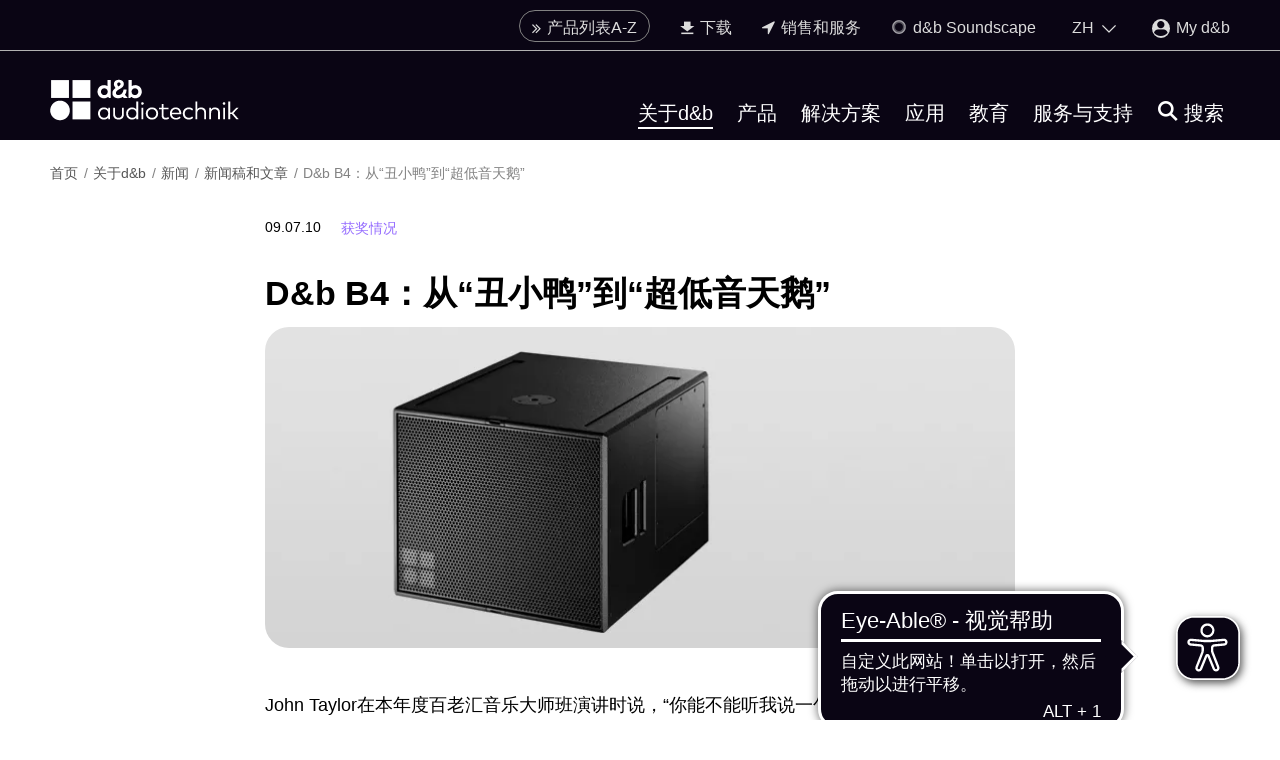

--- FILE ---
content_type: text/html; charset=utf-8
request_url: https://www.dbaudio.com/cn/zh/about-db/press/newsroom/09072010-the-db-b4-from-ugly-duckling-to-sub-bass-swan/
body_size: 22973
content:
<!DOCTYPE html>
<html lang="zh">
<head>

<meta charset="utf-8">
<!-- 
	This website is powered by TYPO3 - inspiring people to share!
	TYPO3 is a free open source Content Management Framework initially created by Kasper Skaarhoj and licensed under GNU/GPL.
	TYPO3 is copyright 1998-2026 of Kasper Skaarhoj. Extensions are copyright of their respective owners.
	Information and contribution at https://typo3.org/
-->



<title>新闻 - d&amp;b B4超低频音箱 | d&amp;b audiotechnik</title>
<meta name="generator" content="TYPO3 CMS">
<meta property="og:title" content="新闻 - d&amp;b B4超低频音箱">
<meta property="og:image" content="https://www.dbaudio.com/fileadmin/images/social-media/dbaudio-social-media-default-image.png">
<meta name="twitter:card" content="summary">
<meta name="twitter:image" content="https://www.dbaudio.com/fileadmin/images/social-media/dbaudio-social-media-default-image.png">
<meta name="title" content="新闻 - d&amp;b B4超低频音箱">
<meta name="date" content="2025-07-24">


<style media="all">
/*<![CDATA[*/
<!-- 
/*! normalize-scss | MIT/GPLv2 License | bit.ly/normalize-scss */html{-ms-text-size-adjust:100%;-webkit-text-size-adjust:100%;line-height:1.15}body{margin:0}article,aside,footer,header,nav,section{display:block}h1{font-size:2em;margin:.67em 0}figcaption,figure{display:block}figure{margin:1em 40px}hr{box-sizing:content-box;height:0;overflow:visible}main{display:block}pre{font-family:monospace,monospace;font-size:1em}a{-webkit-text-decoration-skip:objects;background-color:transparent}abbr[title]{border-bottom:none;text-decoration:underline;-webkit-text-decoration:underline dotted;text-decoration:underline dotted}b,strong{font-weight:inherit;font-weight:bolder}code,kbd,samp{font-family:monospace,monospace;font-size:1em}dfn{font-style:italic}mark{background-color:#ff0;color:#000}small{font-size:80%}sub,sup{font-size:75%;line-height:0;position:relative;vertical-align:baseline}sub{bottom:-.25em}sup{top:-.5em}audio,video{display:inline-block}audio:not([controls]){display:none;height:0}img{border-style:none}svg:not(:root){overflow:hidden}button,input,optgroup,select,textarea{font-family:sans-serif;font-size:100%;line-height:1.15;margin:0}button{overflow:visible}button,select{text-transform:none}[type=reset],[type=submit],button,html [type=button]{-webkit-appearance:button}[type=button]::-moz-focus-inner,[type=reset]::-moz-focus-inner,[type=submit]::-moz-focus-inner,button::-moz-focus-inner{border-style:none;padding:0}[type=button]:-moz-focusring,[type=reset]:-moz-focusring,[type=submit]:-moz-focusring,button:-moz-focusring{outline:1px dotted ButtonText}input{overflow:visible}[type=checkbox],[type=radio]{box-sizing:border-box;padding:0}[type=number]::-webkit-inner-spin-button,[type=number]::-webkit-outer-spin-button{height:auto}[type=search]{-webkit-appearance:textfield;outline-offset:-2px}[type=search]::-webkit-search-cancel-button,[type=search]::-webkit-search-decoration{-webkit-appearance:none}::-webkit-file-upload-button{-webkit-appearance:button;font:inherit}fieldset{padding:.35em .75em .625em}legend{box-sizing:border-box;color:inherit;display:table;max-width:100%;padding:0;white-space:normal}progress{display:inline-block;vertical-align:baseline}textarea{overflow:auto}details{display:block}summary{display:list-item}menu{display:block}canvas{display:inline-block}[hidden],template{display:none}html{font-size:18px;line-height:1.5rem}@media (min-width:576px){html{font-size:18px}}body{font-family:var(--font-family-base)}h1,h2,h3,h4{hyphens:auto;word-break:normal}h1{font-family:var(--headline-font-family,var(--font-family-bold));font-size:var(--headline-font-size,1.667rem);line-height:1.4;margin-bottom:var(--headline-margin-bottom,30px);margin-top:0}@media (min-width:576px){h1{font-size:var(--headline-font-size,1.9rem);line-height:1.4}}h2{font-family:var(--headline-font-family,var(--font-family-medium));font-size:var(--headline-font-size,1.333rem);line-height:1.5;margin-bottom:var(--headline-margin-bottom,15px);margin-top:0}@media (min-width:576px){h2{font-size:var(--headline-font-size,1.5rem);line-height:1.5}}h3{font-family:var(--headline-font-family,var(--font-family-medium));font-size:var(--headline-font-size,1.222rem);line-height:1.5;margin-bottom:var(--headline-margin-bottom,15px);margin-top:0}@media (min-width:576px){h3{font-size:var(--headline-font-size,1.2rem);line-height:1.5}}h4{font-family:var(--headline-font-family,var(--font-family-medium));font-size:var(--headline-font-size,1rem);line-height:1.5;margin-bottom:var(--headline-margin-bottom,15px);margin-top:0}@media (min-width:576px){h4{font-size:var(--headline-font-size,1rem);line-height:1.5;margin-bottom:var(--headline-margin-bottom,25px);margin-top:0}}h5{font-family:var(--headline-font-family,var(--font-family-medium));font-size:var(--headline-font-size,.7778rem);line-height:1.5;margin-bottom:var(--headline-margin-bottom,15px);margin-top:0}@media (min-width:576px){h5{font-size:var(--headline-font-size,.9rem);line-height:1.5}}.b_headline{color:var(--headline-color,inherit);-moz-column-span:var(--headline-column-span,none);column-span:var(--headline-column-span,none);hyphens:auto;word-break:normal}.b_headline--h1{font-family:var(--headline-font-family,var(--font-family-bold));font-size:var(--headline-font-size,1.667rem);line-height:1.4;margin-bottom:var(--headline-margin-bottom,30px);margin-top:0}@media (min-width:576px){.b_headline--h1{font-size:var(--headline-font-size,1.9rem);line-height:1.4}}.b_headline--h2{font-family:var(--headline-font-family,var(--font-family-medium));font-size:var(--headline-font-size,1.333rem);line-height:1.5;margin-bottom:var(--headline-margin-bottom,15px);margin-top:0}@media (min-width:576px){.b_headline--h2{font-size:var(--headline-font-size,1.5rem);line-height:1.5}}.b_headline--h3{font-family:var(--headline-font-family,var(--font-family-medium));font-size:var(--headline-font-size,1.222rem);line-height:1.5;margin-bottom:var(--headline-margin-bottom,15px);margin-top:0}@media (min-width:576px){.b_headline--h3{font-size:var(--headline-font-size,1.2rem);line-height:1.5}}.b_headline--h4{font-family:var(--headline-font-family,var(--font-family-medium));font-size:var(--headline-font-size,1rem);line-height:1.5;margin-bottom:var(--headline-margin-bottom,15px);margin-top:0}@media (min-width:576px){.b_headline--h4{font-size:var(--headline-font-size,1rem);line-height:1.5;margin-bottom:var(--headline-margin-bottom,25px);margin-top:0}}.b_headline--h5{font-family:var(--headline-font-family,var(--font-family-medium));font-size:var(--headline-font-size,.7778rem);line-height:1.5;margin-bottom:var(--headline-margin-bottom,15px);margin-top:0}@media (min-width:576px){.b_headline--h5{font-size:var(--headline-font-size,.9rem);line-height:1.5}}.b_headline--center{text-align:center}.b_headline--right{text-align:right}.b_headline--no-margin-bottom{margin-bottom:0}body,html{-webkit-overflow-scrolling:touch!important}body{min-width:320px;position:relative}body.no-scrolling{position:fixed;width:100%}p{margin:0 0 20px}@media (min-width:769px){p{margin:0 0 30px}}a{color:var(--color-highlight,#ffcd00);text-decoration:none;transition:color .3s}a:hover{color:var(--color-highlight-hover,#fc0)}figure{margin:0}img{display:block}strong{font-family:var(--font-family-bold);font-weight:700}ol,ul{margin:0 0 20px}@media (min-width:769px){ol,ul{margin-bottom:30px}}ul{list-style:square;padding-left:18px}ol{list-style-type:decimal;padding-left:20px}iframe{display:block;height:auto;width:100%}mark{background:var(--color-highlight,#ffcd00);display:inline-block;padding:0 10px;transition:background .3s}em{color:var(--text-highlight-color,var(--color-highlight))}em,em i{font-style:normal}.b_text--center{text-align:center}.b_text--left{text-align:left}:focus{outline-color:transparent;outline-style:none}::-ms-clear{display:none}::-webkit-search-cancel-button,::-webkit-search-decoration,::-webkit-search-results-button,::-webkit-search-results-decoration{display:none}.b_transition__fade-enter-active,.b_transition__fade-leave-active{transition:all .3s}.b_transition__fade-enter,.b_transition__fade-leave-to{opacity:0}[v-cloak]{display:none}.b_container{box-sizing:border-box;margin-left:auto;margin-right:auto;max-width:100%;padding-left:var(--container-padding-x);padding-right:var(--container-padding-x);position:relative;width:780px}@media (min-width:769px){.b_container{width:850px}}.b_container--middle{width:1220px}@media (min-width:769px){.b_container--middle{width:1280px}}.b_container--max{width:1580px}@media (min-width:769px){.b_container--max{width:1640px}}.b_container--border{border-top:1px solid #dcdcdc}.b_container--grey{background:#ebebeb;line-height:1.7;margin-bottom:40px;padding:40px 20px 20px}.b_container>.b_btn{display:table;margin:20px auto 0}.b_container--white{background-color:var(--color-db-white,#fff)}.b_container--is-wrapped{margin-left:unset;margin-right:unset;padding-left:0;padding-right:0}.b_grid{display:flex;flex-direction:row;flex-wrap:wrap;height:auto;list-style:none;position:relative}.b_grid:after,.b_grid:before{content:"";display:block;font-size:1px;height:0;line-height:0;overflow:hidden}.b_grid:after{clear:both}.b_grid--center-items{justify-content:center}.b_grid__col--2{width:16.66667%}.b_grid__col--3{width:100%}@media (min-width:769px){.b_grid__col--3{width:25%}}.b_grid__col--4{position:relative;width:100%}@media (min-width:769px){.b_grid__col--4{width:33.33332%}}.b_grid__col--6{position:relative;width:100%}@media (min-width:769px){.b_grid__col--6{width:50%}}.b_grid__col--8{position:relative;width:100%}@media (min-width:769px){.b_grid__col--8{width:66.66667%}}.b_grid__col--9{position:relative;width:100%}@media (min-width:769px){.b_grid__col--9{width:75%}}.b_grid__col--10{width:83.33332%}.b_grid__col--12{width:100%}.b_grid__col--right{text-align:right}.b_grid--gutter{margin:0}@media (min-width:576px){.b_grid--gutter{margin:0 -.83332%}}.b_grid--gutter>.b_grid__col--1{width:6.66667%}.b_grid--gutter>.b_grid__col--2{width:100%}@media (min-width:576px){.b_grid--gutter>.b_grid__col--2{width:48.33334%}}@media (min-width:769px){.b_grid--gutter>.b_grid__col--2{width:31.66667%}}@media (min-width:992px){.b_grid--gutter>.b_grid__col--2{width:15%}}.b_grid--gutter>.b_grid__col--3{width:100%}@media (min-width:576px){.b_grid--gutter>.b_grid__col--3{width:48.33334%}}@media (min-width:992px){.b_grid--gutter>.b_grid__col--3{width:23.33334%}}.b_grid--gutter>.b_grid__col--4{width:100%}@media (min-width:576px){.b_grid--gutter>.b_grid__col--4{width:48.33334%}}@media (min-width:992px){.b_grid--gutter>.b_grid__col--4{width:31.66667%}}.b_grid--gutter>.b_grid__col--6{width:100%}@media (min-width:769px){.b_grid--gutter>.b_grid__col--6{width:48.33334%}}.b_grid--gutter>.b_grid__col--8{width:100%}@media (min-width:769px){.b_grid--gutter>.b_grid__col--8{width:65%}}.b_grid--gutter>.b_grid__col--9{width:100%}@media (min-width:769px){.b_grid--gutter>.b_grid__col--9{width:73.33334%}}.b_grid--gutter>.b_grid__col--10{width:100%}@media (min-width:769px){.b_grid--gutter>.b_grid__col--10{width:81.66667%}}.b_grid--gutter>.b_grid__col--12{width:100%}@media (min-width:769px){.b_grid--gutter>.b_grid__col--12{width:98.33334%}}.b_grid--gutter>.b_grid__col--10,.b_grid--gutter>.b_grid__col--12,.b_grid--gutter>.b_grid__col--2,.b_grid--gutter>.b_grid__col--3,.b_grid--gutter>.b_grid__col--4,.b_grid--gutter>.b_grid__col--6,.b_grid--gutter>.b_grid__col--8,.b_grid--gutter>.b_grid__col--9{margin:0}@media (min-width:769px){.b_grid--gutter>.b_grid__col--10,.b_grid--gutter>.b_grid__col--12,.b_grid--gutter>.b_grid__col--2,.b_grid--gutter>.b_grid__col--3,.b_grid--gutter>.b_grid__col--4,.b_grid--gutter>.b_grid__col--6,.b_grid--gutter>.b_grid__col--8,.b_grid--gutter>.b_grid__col--9{margin:0 .83332%}}@media (min-width:576px){.b_grid--gutter>.b_grid__col--3,.b_grid--gutter>.b_grid__col--4{margin:0 .83332%}}.b_grid--gutter>.b_grid__col--mobile-spacing-bottom{margin-bottom:16px}@media (min-width:769px){.b_grid--gutter>.b_grid__col--mobile-spacing-bottom{margin-bottom:0}}.b_grid--left>div:first-child{text-align:left}@media (min-width:769px){.b_grid--left>div:first-child{text-align:right}}.b_grid--right>div:first-child{order:2}.b_grid--right>div:last-child{order:1}.b_grid--set{margin-bottom:20px}.b_grid--spacer{margin-bottom:50px}@media (min-width:769px){.b_grid--spacer{margin-bottom:70px}}.b_section{margin:50px 0}@media (min-width:769px){.b_section{margin:70px 0}}.b_section--black,.b_section--darkOverlay,.b_section--grey,.b_section--white{margin:0;padding:var(--section-padding-top,50px) 0 var(--section-padding-bottom,50px)}@media (min-width:769px){.b_section--black,.b_section--darkOverlay,.b_section--grey,.b_section--white{padding:var(--section-padding-top,50px) 0 var(--section-padding-bottom,60px)}}.b_section--white{--headline-color:var(--color-black);background-color:var(--color-white)}.b_section--grey{background:#ebebeb}.b_section--darkOverlay{background:rgba(0,0,0,.5)}.b_section--form_formframework p{color:var(--text-color)}.b_section--black{background:var(--color-db-black,#1b122b)}.b_section--mobileMenu{background:var(--color-db-white,#fff);margin:-20px;min-height:100%;padding:20px}.b_section--mobileMenu .b_container{padding:0}.b_section--html,.b_section--overview{opacity:1}.b_section--buttons{margin-top:-40px}.b_section--buttons .b_btn{display:inline-block;margin-right:12px}.b_input{background-color:transparent;border:none;color:var(--form-input-color,inherit);font-family:var(--font-family-base);font-size:20px;line-height:1.5;padding-left:0;padding-right:25px;padding-top:10px;width:100%}html[dir=rtl] .b_input{padding-left:25px;padding-right:0}@media (min-width:769px){html[dir=rtl] .b_input{padding-left:16px}}.b_input:focus{outline:none}.b_input__wrap{padding-top:26px;position:relative}.b_input__icon{font-size:18px;position:absolute;right:20px;top:18px}html[dir=rtl] .b_input__icon{left:20px;right:auto}.b_input__icon--search{cursor:pointer}.b_input__icon--loading,.b_input__icon--password{color:var(--color-gray-darker)}.b_input__icon--loading{animation:inputLoadingSpinner 1.3s linear infinite;border-radius:50%;font-size:4px;height:6px;right:30px;text-indent:-9999em;top:26px;transform:translateZ(0);width:6px}html[dir=rtl] .b_input__icon--loading{left:30px;right:auto}.b_input__container{background-color:var(--form-input-background-color,#ebebeb)}.b_input__container,.b_input__container.b_select--white{border:1px solid transparent;border-radius:var(--border-radius);box-sizing:border-box;height:48px;padding-left:20px;padding-right:20px;position:relative}.b_input__container.b_select--white{background-color:var(--form-input-background-color,var(--color-db-white,#fff))}.b_input__container--focus{border:1px solid var(--color-gray-darker)}.b_input__container--focus.b_select--white{border-color:var(--color-gray-lighter)}.b_input__container--error{border:1px solid var(--color-error)}.b_input__container--withIcon{padding-right:50px}html[dir=rtl] .b_input__container--withIcon{padding-left:50px;padding-right:0}.b_input__container--white{background-color:var(--color-white)}.b_input:invalid{box-shadow:none}.b_input__additionFieldText{color:var(--color-gray-dark);font-size:12px;line-height:1.2;margin-top:8px}.b_input--face-placeholder{background:var(--color-gray-lighter);left:20px;position:absolute;right:24px;top:0;width:auto}.b_header{--language-switch-toggle-color:var(--color-gray-light);--language-switch-list-color:var(--color-gray-light);--language-switch-list-color-hover:var(--color-highlight-hover);background:var(--color-db-black);height:140px;position:fixed;top:-75px;transition:top .3s;width:100%;z-index:500}@media (min-width:1080px){.b_header{top:0}}.b_header--unstick{position:absolute}.b_header--small{top:-75px}.b_header--disabled{top:-150px!important}.b_header--disabled>*{opacity:0}.b_header--minimal{height:65px;top:-23px}@media (min-width:1080px){.b_header--minimal{height:105px;top:0}.b_header--minimalheader{height:100px}}.b_header--minimalheader:before{content:"";display:block;height:50px;width:100%}@media (min-width:1080px){.b_header--minimalheader:before{display:none}}.b_header--minimalheader .b_menu-meta--minimalheader{display:none}@media (min-width:1080px){.b_header--minimalheader .b_menu-meta--minimalheader{display:block}}.b_header__toggleMobileMenu{color:var(--color-db-white,#fff);display:block;position:absolute;right:15px;text-decoration:none;top:46px}@media (min-width:576px){.b_header__toggleMobileMenu{right:30px}}@media (min-width:769px){.b_header__toggleMobileMenu{right:50px}}@media (min-width:1080px){.b_header__toggleMobileMenu{display:none}}.b_header__languageMobileMenu,.no-touchevents .b_header__toggleMobileMenu:hover{color:var(--color-db-white,#fff)}.b_header__languageMobileMenu{display:block;position:absolute;right:45px;text-decoration:none;top:46px}@media (min-width:576px){.b_header__languageMobileMenu{right:60px}}@media (min-width:769px){.b_header__languageMobileMenu{right:80px}}@media (min-width:1080px){.b_header__languageMobileMenu{display:none}}.b_header__toggleMobileSearch,.no-touchevents .b_header__languageMobileMenu:hover{color:var(--color-db-white,#fff)}.b_header__toggleMobileSearch{position:absolute;right:105px;top:46px;transform:translateX(-50%)}@media (min-width:576px){.b_header__toggleMobileSearch{right:120px}}@media (min-width:769px){.b_header__toggleMobileSearch{right:140px}}.no-touchevents .b_header__toggleMobileSearch:hover{color:var(--color-db-white,#fff)}@media (min-width:1080px){.b_header__toggleMobileSearch{display:none}}.b_header__mobileSearchContainer{background:var(--color-db-white);border-bottom:1px solid #dcdcdc;left:0;padding:15px;position:fixed;right:0;top:65px;z-index:100}.mm-menu.mm-offcanvas{display:none}.b_logo{color:var(--color-db-black,#1b122b);width:115px}@media (min-width:1080px){.b_logo{width:160px}}@media (min-width:1280px){.b_logo{width:190px}}.b_header.b_header--small .b_logo{width:115px}.b_logo__container{left:15px;margin:0;padding-top:32px;position:absolute;top:0}@media (min-width:576px){.b_logo__container{left:30px}}@media (min-width:769px){.b_logo__container{left:50px}}@media (min-width:1080px){.b_logo__container{padding-top:20px}}@media (min-width:1280px){.b_logo__container{padding-top:17px}}.b_header.b_header--small .b_logo__container{padding-top:24px}.b_header.b_header--minimalheader .b_logo__container{padding-top:32px}.b_logo__inner{display:block}.b_main{min-height:50vh;padding-top:65px;position:relative}@media (min-width:1080px){.b_main{padding-top:140px}}.b_main:before{background:var(--color-db-black,#1b122b);content:"";height:65px;left:0;position:absolute;right:0;top:0}@media (min-width:1080px){.b_main:before{height:140px}.b_main--minimal-header{padding-top:105px}.b_main--minimal-header:before{height:105px}}.b_main--placeholder-height,.b_main--products{min-height:100vh}.b_main--brandCampaign{overflow:auto}@media (min-width:769px){.b_main--brandCampaign{background-color:var(--color-db-black,#1b122b)}.b_main--brandCampaign-one{background-position:top;background-repeat:no-repeat;background-size:auto 100%}.b_main--brandCampaign-two{background-position:left 65px,right 65px;background-repeat:no-repeat,no-repeat;background-size:auto 100%,auto 100%}}.b_main--login{--login-box-bg-color:var(--color-db-white);padding-top:65px}@media (min-width:769px){.b_main--login{background:url(/_assets/7bc42ebed84e5185d75075dc3d9cd3c9/Images/dbaudio-login.jpg);background-attachment:fixed;background-position:50%;background-repeat:no-repeat;background-size:cover}}@media (min-width:1080px){.b_main--login{padding-bottom:100px;padding-top:205px}}.b_main--login:before{height:65px}@media (min-width:1080px){.b_main--login:before{height:105px}}.b_main--dark{--text-color:var(--color-db-white);--headline-color:var(--color-db-white);--social-media-title-color:var(--color-db-white);--form-label-color:var(--color-db-white);background-color:var(--color-db-black);display:inline-block;width:100%}.b_main__keyvisual-container{--element-margin-top:16px}.b_main__keyvisual-container>span[id^=c]:first-child+*{--element-margin-top:0}.b_stage{background-position:50%;background-repeat:no-repeat;background-size:cover;margin:0;opacity:1;padding-bottom:0;padding-top:40px;position:relative}@media (min-width:769px){.b_stage{padding-bottom:20px}}@media (min-width:992px){.b_stage{padding-top:0}}.b_stage h1{margin-bottom:20px;margin-top:0}.b_stage p{line-height:1.7}.b_stage p:not(.b_stage__description--download-center){margin-bottom:25px}@media (min-width:769px){.b_stage p:not(.b_stage__description--download-center){line-height:1.6;margin-bottom:20px}}.b_stage__container{padding-bottom:40px;padding-top:20px}.b_stage__text{max-width:100%;overflow:hidden;padding-bottom:30px;width:750px}.b_stage__text--calendar{color:var(--color-db-black,#1b122b)}@media (min-width:769px){.b_stage__text--calendar{color:var(--color-db-white,#fff)}}.b_stage__text--download-center{padding-bottom:0}.b_stage__description--download-center{margin-bottom:10px}@media (min-width:769px){.b_stage__description--download-center{margin-bottom:0}}.b_stage__overlay{background-color:rgba(0,0,0,.4);bottom:0;left:0;position:absolute;right:0;top:0}.b_stage .b_container{z-index:1}.b_stage .b_breadcrumb{margin-bottom:0;z-index:1}.b_stage--background{min-height:35vh}.b_stage--background h1{color:var(--color-db-white,#fff)}.b_stage--background p{margin-bottom:0}.b_stage--background .b_stage__text{color:var(--color-db-white,#fff)}.b_stage--background .b_breadcrumb__link,.b_stage--background .b_breadcrumb__link:after,.b_stage--background .b_breadcrumb__span{color:hsla(0,0%,100%,.75)}.b_stage--searchResults{padding-bottom:40px}.b_stage--calendar{background-color:#ebebeb;background-position:50% 50%;background-size:cover;position:relative}@media (max-width:768px){.b_stage--calendar{background-image:none!important}}@media (min-width:769px){.b_stage--calendar{background-color:rgba(0,0,0,.9)}}.b_stage--calendar:after{bottom:0;content:"";left:0;position:absolute;right:0;top:0}@media (min-width:769px){.b_stage--calendar:after{background-color:rgba(0,0,0,.4)}}.b_breadcrumb{box-sizing:border-box;margin-bottom:40px;margin-left:auto;margin-right:auto;max-width:100%;padding-left:var(--container-padding-x);padding-right:var(--container-padding-x);position:relative;width:780px;z-index:1}@media (min-width:769px){.b_breadcrumb{width:850px}}.b_breadcrumb--middle{width:1220px}@media (min-width:769px){.b_breadcrumb--middle{width:1280px}}.b_breadcrumb--max{width:1580px}@media (min-width:769px){.b_breadcrumb--max{width:1640px}}.b_breadcrumb--border{border-top:1px solid #dcdcdc}.b_breadcrumb--grey{background:#ebebeb;line-height:1.7;margin-bottom:40px;padding:40px 20px 20px}@media (min-width:992px){.b_breadcrumb{margin-bottom:0}}.b_breadcrumb--productFitler{display:none;margin-bottom:0}@media (min-width:992px){.b_breadcrumb--productFitler{display:block}}.b_breadcrumb__list{display:none;list-style:none;margin:0;padding:20px 0 30px}@media (min-width:992px){.b_breadcrumb__list{display:block}}.b_breadcrumb__item{display:inline-block}.b_breadcrumb__link{color:var(--breadcrumb-link-color,var(--color-gray-darker));display:block;font-size:.8rem;line-height:1.3rem;text-decoration:none;transition:color .3s}.b_breadcrumb__link--white{color:hsla(0,0%,100%,.75)}.b_breadcrumb__link:after{color:var(--breadcrumb-link-color,#828282);content:"/";padding:0 5px 0 2px}.b_breadcrumb__link--white:after{color:hsla(0,0%,100%,.75)}.no-touchevents .b_breadcrumb__link:hover{color:var(--breadcrumb-link-color-hover,var(--color-highlight-hover,#fc0))}.no-touchevents .b_breadcrumb__link:hover:after{color:var(--breadcrumb-link-color,#828282)}.no-touchevents .b_breadcrumb__link--white:hover:after{color:hsla(0,0%,100%,.75)}.b_breadcrumb__span{color:var(--breadcrumb-link-color,#828282);display:block;font-size:.8rem}.b_breadcrumb__span--white{color:hsla(0,0%,100%,.75)}.b_breadcrumb+section:not(.b_section--grey):not(.b_teaser-background-image),.b_breadcrumb+span+section:not(.b_section--grey):not(.b_teaser-background-image){margin-top:0;padding-top:0}-->
/*]]>*/
</style>

<style media="all">
/*<![CDATA[*/
<!-- 
@font-face{font-family:NotoSans;font-weight:400;src:url(/_assets/7bc42ebed84e5185d75075dc3d9cd3c9/Fonts/NotoSans/NotoSans-Regular.woff2)}@font-face{font-family:NotoSans-Medium;font-weight:500;src:url(/_assets/7bc42ebed84e5185d75075dc3d9cd3c9/Fonts/NotoSans/NotoSans-Medium.woff2)}@font-face{font-family:NotoSans-Bold;font-weight:700;src:url(/_assets/7bc42ebed84e5185d75075dc3d9cd3c9/Fonts/NotoSans/NotoSans-Bold.woff2)}-->
/*]]>*/
</style>

<link rel="stylesheet" href="/_assets/7bc42ebed84e5185d75075dc3d9cd3c9/Css/main.1769077158.css" media="all">


<script>
/*<![CDATA[*/
var TYPO3 = Object.assign(TYPO3 || {}, Object.fromEntries(Object.entries({"settings":{"TS":{"prerenderContext":"0"}}}).filter((entry) => !['__proto__', 'prototype', 'constructor'].includes(entry[0]))));
/*]]>*/
</script>

<script>
/*<![CDATA[*/
/*TS_inlineJS*/
var B = B || {}; B.opts = { jsonData : {}, filterData : { products : {}, productsSeriesUrl : {}, productsProductTypesUrl : {}, accessories : {}, applications: {}, newsroom: {}, career: {}, downloadCenter: {}, events: {}, organization: {} } };
B.opts = {"uid":6678,"context":"Production","L":6,"languageIso":"zh","languageBase":"/cn/zh/","jsonData":{"products":"/cn/zh/products.json","applications":"/cn/zh/applications.json","comparisonList":"/cn/zh/comparisonlist.json","newsroom":"/cn/zh/newsroom.json","newsroomSearch":"/cn/zh/newsroomsearch.json","resellerMap":"/cn/zh/resellermap.json","validateSerialNumber":"/cn/zh/validateserialnumber.json","menu":"/cn/zh/menu.json","downloadCenter":"/cn/zh/downloadcenter.json","resellerServiceCenter":"/cn/zh/resellerservicecenter.json","calenderData":"/cn/zh/calenderdata.json","accessories":"/cn/zh/accessories.json","accessoriesForProductFilter":"/cn/zh/accessoriesforproductfilter.json","eventsFilter":"/cn/zh/eventsfilter.json","eventsSearch":"/cn/zh/eventssearch.json","organizationFilter":"/cn/zh/organizationfilter.json","user":"/cn/zh/user.json","downloadList":"/cn/zh/archive.download"},"filterData":{"reseller":{"urlBase":"/cn/zh/service-and-support/sales-and-services/"},"products":{"urlBase":"/cn/zh/products/all/"},"productsSeriesUrl":{"urlBase":"/cn/zh/products/all/series/"},"productsProductTypesUrl":{"urlBase":"/cn/zh/products/all/product-types/"},"accessories":{"urlBase":"/cn/zh/products/accessories/"},"applications":{"urlBase":"/cn/zh/applications/filter/"},"newsroom":{"urlBase":"/cn/zh/about-db/press-news/press-releases-and-articles/"},"career":{"urlBase":"/cn/zh/about-db/career/job-offers/"},"downloadCenter":{"urlBase":"/cn/zh/service-and-support/downloads/"},"events":{"urlBase":"/cn/zh/events/"}},"paths":{"dbaudioAssets":"/_assets/7bc42ebed84e5185d75075dc3d9cd3c9/"},"pageIds":{"applications":95}}
window.dataLayer = window.dataLayer || [];
B.opts.jsonData.rootLine =[2,9,148,6678];

/*]]>*/
</script>

<script>
		window.dataLayer = window.dataLayer || [];
	</script>
	
	
		<script
			id="usercentrics-cmp"
			src="https://web.cmp.usercentrics.eu/ui/loader.js"
			data-settings-id="K8rIMJyPKyj3AE"
			async
		></script>
	
	
	
		<script
			type="application/javascript"
			src="https://privacy-proxy.usercentrics.eu/latest/uc-block.bundle.js"
		></script>
		
		<script
			src="https://zo6f721jq6.kameleoon.eu/kameleoon.js"
			type="text/plain"
			data-tagmanager="true"
			async
			data-usercentrics="Kameleoon A/B Testing"
		></script>
	



	<script type="text/plain" class="optanon-category-C0007">
		piAId = '869551';
		piCId = '53767';
		piHostname = 'pi.pardot.com';
		(function() {
			function async_load(){
				var s = document.createElement('script'); s.type = 'text/javascript';
				s.src = ('https:' == document.location.protocol ? 'https://pi' : 'http://cdn') + '.pardot.com/pd.js';
				var c = document.getElementsByTagName('script')[0]; c.parentNode.insertBefore(s, c);
			}
			if(window.attachEvent) { window.attachEvent('onload', async_load); }
			else { window.addEventListener('load', async_load, false); }
		})();
	</script>



<link rel="manifest" href="/_assets/7bc42ebed84e5185d75075dc3d9cd3c9/Images/Favicons/site.webmanifest" />
<link rel="icon" href="/_assets/7bc42ebed84e5185d75075dc3d9cd3c9/Images/Favicons/favicon.svg" />
<link rel="mask-icon" href="/_assets/7bc42ebed84e5185d75075dc3d9cd3c9/Images/Favicons/favicon.svg" color="#0a0514" />
<link rel="apple-touch-icon" sizes="180x180" href="/_assets/7bc42ebed84e5185d75075dc3d9cd3c9/Images/Favicons/apple-touch-icon.png" />
<link rel="icon" type="image/png" sizes="32x32" href="/_assets/7bc42ebed84e5185d75075dc3d9cd3c9/Images/Favicons/favicon-32x32.png" />
<link rel="icon" type="image/png" sizes="16x16" href="/_assets/7bc42ebed84e5185d75075dc3d9cd3c9/Images/Favicons/favicon-16x16.png" />
<link rel="icon" type="image/png" sizes="192x192" href="/_assets/7bc42ebed84e5185d75075dc3d9cd3c9/Images/Favicons/android-chrome-192x192.png" />
<link rel="icon" type="image/png" sizes="512x512" href="/_assets/7bc42ebed84e5185d75075dc3d9cd3c9/Images/Favicons/android-chrome-512x512.png" />

<script type="application/ld+json">
	{"@context":"http:\/\/schema.org","@type":"BreadcrumbList","itemListElement":[{"@type":"ListItem","position":1,"item":{"@id":"https:\/\/www.dbaudio.com\/global\/en\/","name":"\u9996\u9875"}},{"@type":"ListItem","position":2,"item":{"@id":"https:\/\/www.dbaudio.com\/global\/en\/about-db\/","name":"\u5173\u4e8ed&b"}},{"@type":"ListItem","position":3,"item":{"@id":"https:\/\/www.dbaudio.com\/global\/en\/about-db\/press-news\/","name":"\u65b0\u95fb"}},{"@type":"ListItem","position":4,"item":{"@id":"https:\/\/www.dbaudio.com\/global\/en\/about-db\/press-news\/press-releases-and-articles\/","name":"\u65b0\u95fb\u7a3f\u548c\u6587\u7ae0"}},{"@type":"ListItem","position":5,"item":{"@id":"https:\/\/www.dbaudio.com\/global\/en\/about-db\/press\/newsroom\/09072010-the-db-b4-from-ugly-duckling-to-sub-bass-swan\/","name":"09.07.2010 d&b B4\uff1a\u4ece\u201c\u4e11\u5c0f\u9e2d\u201d\u5230\u201c\u8d85\u4f4e\u97f3\u5929\u9e45\u201d"}}]}
</script>

        <meta http-equiv="x-ua-compatible" content="IE=edge" />
        <meta name="viewport" content="width=device-width, initial-scale=1.0" />
        <meta name="format-detection" content="telephone=no" />        <link rel="dns-prefetch" href="//f.vimeocdn.com">
        <link rel="dns-prefetch" href="//www.google.com">
        <link rel="dns-prefetch" href="//www.googletagmanager.com">
        <link rel="dns-prefetch" href="//www.google-analytics.com">
        <link rel="dns-prefetch" href="//www.googleadservices.com">
        <link rel="dns-prefetch" href="//sjs.bizographics.com">
        <link rel="dns-prefetch" href="//googleads.g.doubleclick.net">
        <link rel="dns-prefetch" href="//cdn.cookielaw.org">

        <link rel="prefetch" href="https://www.dbaudio.com/cn/zh/products.json">

        <link rel="preload" href="https://www.dbaudio.com/cn/zh/menu.json" as="fetch" crossorigin>
        <link rel="preload" href="//privacy-proxy.usercentrics.eu/latest/uc-block.bundle.js" as="script">
        <link rel="preconnect" href="//privacy-proxy.usercentrics.eu">
        <link rel="preconnect" href="https://cdn.fonts.net">
<link rel="canonical" href="https://www.dbaudio.com/cn/zh/about-db/press/newsroom/09072010-the-db-b4-from-ugly-duckling-to-sub-bass-swan/"/>

<link rel="alternate" hreflang="en" href="https://www.dbaudio.com/global/en/about-db/press/newsroom/09072010-the-db-b4-from-ugly-duckling-to-sub-bass-swan/"/>
<link rel="alternate" hreflang="zh-cn" href="https://www.dbaudio.com/cn/zh/about-db/press/newsroom/09072010-the-db-b4-from-ugly-duckling-to-sub-bass-swan/"/>
<link rel="alternate" hreflang="x-default" href="https://www.dbaudio.com/global/en/about-db/press/newsroom/09072010-the-db-b4-from-ugly-duckling-to-sub-bass-swan/"/>
<link rel="alternate" hreflang="ar-BH" href="https://mena.dbaudio.com/ar/"/>
<link rel="alternate" hreflang="ar-KW" href="https://mena.dbaudio.com/ar/"/>
<link rel="alternate" hreflang="ar-OM" href="https://mena.dbaudio.com/ar/"/>
<link rel="alternate" hreflang="ar-QA" href="https://mena.dbaudio.com/ar/"/>
<link rel="alternate" hreflang="ar-SA" href="https://mena.dbaudio.com/ar/"/>
<link rel="alternate" hreflang="ar-AE" href="https://mena.dbaudio.com/ar/"/>
<link rel="alternate" hreflang="en-BH" href="https://mena.dbaudio.com/en/"/>
<link rel="alternate" hreflang="en-KW" href="https://mena.dbaudio.com/en/"/>
<link rel="alternate" hreflang="en-OM" href="https://mena.dbaudio.com/en/"/>
<link rel="alternate" hreflang="en-QA" href="https://mena.dbaudio.com/en/"/>
<link rel="alternate" hreflang="en-SA" href="https://mena.dbaudio.com/en/"/>
<link rel="alternate" hreflang="en-AE" href="https://mena.dbaudio.com/en/"/>
</head>
<body>

<div class="b_page b_page--news"><header id="bJS_header" class="b_header " :class="{'b_header--small': headerSmall, 'b_header--disabled': headerDisabled}"><div class="b_menu b_menu--meta" style="height: 50px; border-bottom: 1px solid transparent; opacity: 0; overflow: hidden;"><div class="b_container b_container--max"><transition enter-active-class="b_metaMenu-transition__fadeEnter--active" enter-class="b_metaMenu-transition__fadeEnter"><meta-menu ref="metaMenu" href-lang="zh-CN" :links='{ downloads : "/cn/zh/service-and-support/downloads/" , findAReseller : "/cn/zh/service-and-support/sales-and-services/" , comparisonList : "/cn/zh/metanavigation/comparision-list/" , productsAZ : "/cn/zh/products/products-a-z/" , soundscape : "https://www.dbsoundscape.com/cn/zh/" , direct : "" }' :lll='{ language : "语言" , downloads : "下载" , findAReseller : "销售和服务" , comparisonList : "对比表" , productsAZ : "产品列表A-Z" , soundscape : "d&b Soundscape" , direct : "d&b Direct" }' :language='[{"label":"English","short":"en","link":"https://www.dbaudio.com/global/en/about-db/press/newsroom/09072010-the-db-b4-from-ugly-duckling-to-sub-bass-swan/","startpage":"https://www.dbaudio.com/global/en/","current":false,"hide":false,"hreflang":"en"},{"label":"Deutsch","short":"de","link":"","startpage":"https://www.dbaudio.com/global/de/","current":false,"hide":false,"hreflang":"de"},{"label":"Español","short":"es","link":"","startpage":"https://www.dbaudio.com/global/es/","current":false,"hide":false,"hreflang":"es"},{"label":"Français","short":"fr","link":"","startpage":"https://www.dbaudio.com/fr/fr/","current":false,"hide":false,"hreflang":"fr"},{"label":"日本語","short":"ja","link":"","startpage":"https://www.dbaudio.com/jp/ja/","current":false,"hide":false,"hreflang":"ja-JP"},{"label":"简体","short":"zh","link":"https://www.dbaudio.com/cn/zh/about-db/press/newsroom/09072010-the-db-b4-from-ugly-duckling-to-sub-bass-swan/","startpage":"https://www.dbaudio.com/cn/zh/","current":true,"hide":false,"hreflang":"zh-cn"}]' v-cloak ></meta-menu></transition></div></div><div class="b_menu--mainContainer"><transition enter-active-class="b_mainMenu-transition__fadeEnter--active" enter-class="b_newsFilter-transition__fadeEnter"><main-menu ref="mainMenu" :menu="menu" uid-products="11" uid-applications="95" uid-series="18602" uid-product-types="18601" uid-heritage="18626" uid-products-a-z="131" uid-education="97" uid-service-support="98" uid-solutions="96" uid-about-db="2" href-lang="zh-CN" education-menu-button-label="教育概览" service-support-menu-button-label="服务与支持概览" products-menu-button-label="浏览所有产品" applications-menu-button-label="所有应用" applications-menu-button-link="/cn/zh/applications/filter/" heritage-menu-link-label="你是否在寻找<span>历史产品</span>？" solutions-menu-button-label="解决方案概览" about-db-menu-button-label="d&b概览" :exclude-uids='[141,142,767,769,818,1859,1908,4261,4270,5470,5565,5613,6150,6255,6591,6708,6711,6717,6860,6866,6917,7896,9132,9135,9156,9243,9252,9405,9444,9507,9573,9597,9642,9777,10164,10209,10257,10311,10314,11820,11823,11844,11934,11952,12111,12117,12159,12192,12896,13196,14459,14462,14486,14576,14585,14753,14795,15319,15413,15416,15417,15418,15419,15425,15436,15437,15438,15452,15482,16584,16703,16704,16705,16711,16864,16865,16922,17412,17413,17421,17450,17453,17634,17682,17684,17699,17721,17786,17806,17815,17830,17846,17940,17947,18340,18344,18374,18499,18500,18501,18502,18503,18584,18589,18597,18762,18803,18835,18863,18873,18883,18894,19215,19233,19286,19288,19298,19314,19343,19388,19556,19576,19577,19762,19862,20433,20726,20727,20728,20908,20924,20928,21486,21487,21645,21646,21660,21661,21979,22161,22170,22209,22216,22217,22218,22219,22224,22253,22266,22267,22268,23010,23056,23112,23117,23119,23135,23153,23157,23158,23160,23234,23357,23600,23601,23602,23615,23616,23617,23662,23663,23664,23747,23748,23749,23758]' search-menu-label="搜索" search-label="搜索" search-placeholder="搜索" search-url="/cn/zh/search/?q=" v-cloak ></main-menu></transition><div class="b_container b_container--max b_menu__logoPlaceholderContainer"><a href="#" class="b_header__toggleMobileMenu" aria-label="Open mobile menu" v-if="showToggleMobileMenu" v-on:click.prevent="toggleMobileMenu" v-cloak><i class="b_icon" :class="{'b_icon--menu' : !mobileMenuOpen, 'b_icon--close2' : mobileMenuOpen}"></i></a><div class="b_header__languageMobileMenu"><storybook-language-menu-dropdown :language='[{&quot;label&quot;:&quot;English&quot;,&quot;short&quot;:&quot;en&quot;,&quot;link&quot;:&quot;https://www.dbaudio.com/global/en/about-db/press/newsroom/09072010-the-db-b4-from-ugly-duckling-to-sub-bass-swan/&quot;,&quot;startpage&quot;:&quot;https://www.dbaudio.com/global/en/&quot;,&quot;current&quot;:false,&quot;hide&quot;:false,&quot;hreflang&quot;:&quot;en&quot;},{&quot;label&quot;:&quot;Deutsch&quot;,&quot;short&quot;:&quot;de&quot;,&quot;link&quot;:&quot;&quot;,&quot;startpage&quot;:&quot;https://www.dbaudio.com/global/de/&quot;,&quot;current&quot;:false,&quot;hide&quot;:false,&quot;hreflang&quot;:&quot;de&quot;},{&quot;label&quot;:&quot;Español&quot;,&quot;short&quot;:&quot;es&quot;,&quot;link&quot;:&quot;&quot;,&quot;startpage&quot;:&quot;https://www.dbaudio.com/global/es/&quot;,&quot;current&quot;:false,&quot;hide&quot;:false,&quot;hreflang&quot;:&quot;es&quot;},{&quot;label&quot;:&quot;Français&quot;,&quot;short&quot;:&quot;fr&quot;,&quot;link&quot;:&quot;&quot;,&quot;startpage&quot;:&quot;https://www.dbaudio.com/fr/fr/&quot;,&quot;current&quot;:false,&quot;hide&quot;:false,&quot;hreflang&quot;:&quot;fr&quot;},{&quot;label&quot;:&quot;日本語&quot;,&quot;short&quot;:&quot;ja&quot;,&quot;link&quot;:&quot;&quot;,&quot;startpage&quot;:&quot;https://www.dbaudio.com/jp/ja/&quot;,&quot;current&quot;:false,&quot;hide&quot;:false,&quot;hreflang&quot;:&quot;ja-JP&quot;},{&quot;label&quot;:&quot;简体&quot;,&quot;short&quot;:&quot;zh&quot;,&quot;link&quot;:&quot;https://www.dbaudio.com/cn/zh/about-db/press/newsroom/09072010-the-db-b4-from-ugly-duckling-to-sub-bass-swan/&quot;,&quot;startpage&quot;:&quot;https://www.dbaudio.com/cn/zh/&quot;,&quot;current&quot;:true,&quot;hide&quot;:false,&quot;hreflang&quot;:&quot;zh-cn&quot;}]'></storybook-language-menu-dropdown></div><a href="#" class="b_header__toggleMobileSearch" aria-label="Open mobile search" v-if="showToggleMobileMenu" v-on:click.prevent="toggleMobileSearch()" v-cloak><i class="b_icon" :class="{'b_icon--search' : !mobileSearchOpen, 'b_icon--close2' : mobileSearchOpen}"></i></a><a href="/cn/zh/" hreflang="zh-CN" rel="alternate" title="d&amp;b audiotechnik" class="b_logo__container"><img class="b_logo" title="d&amp;b audiotechnik" alt="d&amp;b audiotechnik" src="/_assets/7bc42ebed84e5185d75075dc3d9cd3c9/Images/db_logo_audiotechnik.svg" width="64" height="64" /></a></div><div class="b_header__mobileSearchContainer" v-if="mobileSearchOpen" v-cloak><form-solr-search-input label="搜索" placeholder="搜索" name="" value="" icon-class-name="b_input__icon b_input__icon--search b_icon b_icon--search" :white="false" search-url="/cn/zh/search/?q=" :set-focus="searchInputSetFocus" ></form-solr-search-input></div></div><mobile-menu ref="mobileMenu" :menu="menu" href-lang="zh-CN" hide-sub-pages-by-uid='[141,142,767,769,818,1859,1908,4261,4270,5470,5565,5613,6150,6255,6591,6708,6711,6717,6860,6866,6917,7896,9132,9135,9156,9243,9252,9405,9444,9507,9573,9597,9642,9777,10164,10209,10257,10311,10314,11820,11823,11844,11934,11952,12111,12117,12159,12192,12896,13196,14459,14462,14486,14576,14585,14753,14795,15319,15413,15416,15417,15418,15419,15425,15436,15437,15438,15452,15482,16584,16703,16704,16705,16711,16864,16865,16922,17412,17413,17421,17450,17453,17634,17682,17684,17699,17721,17786,17806,17815,17830,17846,17940,17947,18340,18344,18374,18499,18500,18501,18502,18503,18584,18589,18597,18762,18803,18835,18863,18873,18883,18894,19215,19233,19286,19288,19298,19314,19343,19388,19556,19576,19577,19762,19862,20433,20726,20727,20728,20908,20924,20928,21486,21487,21645,21646,21660,21661,21979,22161,22170,22209,22216,22217,22218,22219,22224,22253,22266,22267,22268,23010,23056,23112,23117,23119,23135,23153,23157,23158,23160,23234,23357,23600,23601,23602,23615,23616,23617,23662,23663,23664,23747,23748,23749,23758]' products-az-search-label="输入一个产品名称" products-az-no-results="你的输入没有返回任何产品。" v-cloak ><template slot="header" slot-scope="mobileMenuHeader"><div class="b_mmenu__meta-list-container"><div class="b_mmenu__meta-list"><div class="b_mmenu__meta-list-item"><a href='/cn/zh/products/products-a-z/?mobileMenu=1&cHash=9129876bb579e629c8af153a451e8844' class="b_mmenu__meta-link" :class="{'b_mmenu__meta-link--active': mobileMenuHeader.showProductsAZ}" hreflang="zh-CN" v-on:click.prevent="mobileMenuHeader.toggleProductsAZ('/cn/zh/products/products-a-z/?mobileMenu=1&cHash=9129876bb579e629c8af153a451e8844', $event)" ><i class='b_icon b_icon--icon_products b_mmenu__meta-list-icon'></i><span> 产品列表A-Z </span></a></div><div class="b_mmenu__meta-list-item"><a href='/cn/zh/service-and-support/downloads/' class='b_mmenu__meta-link' hreflang="zh-CN"><i class='b_icon b_icon--icon_downloads b_mmenu__meta-list-icon'></i><span> 下载 </span></a></div><div class="b_mmenu__meta-list-item"><a href='/cn/zh/service-and-support/sales-and-services/' class='b_mmenu__meta-link' hreflang="zh-CN"><i class='b_icon b_icon--icon_reseller b_mmenu__meta-list-icon'></i><span> 销售和服务 </span></a></div><div v-if="mobileMenuHeader.userReady" class="b_mmenu__meta-list-item" ><a :href="mobileMenuHeader.user.isLoggedIn ? mobileMenuHeader.user.links.loggedin : mobileMenuHeader.user.links.login" class='b_mmenu__meta-link' :class="{'b_mmenu__meta-link--active': mobileMenuHeader.showMyDb}" hreflang="zh-CN" v-on:click="mobileMenuHeader.toggleMyDb($event)" ><svg class="b_mmenu__meta-list-icon"><use xlink:href="#icon-human"></use></svg><span> My d&b </span></a></div><div class="b_mmenu__meta-list-item"><a href='https://www.dbsoundscape.com/cn/zh/' class="b_mmenu__meta-link" hreflang="zh-CN" target="_blank" ><div class="b_mobile-menu__meta-btn"><svg class="b_mobile-menu__meta-icon"><use xlink:href="#icon-ic-soundscape-gray"></use></svg></div> d&b Soundscape </a></div><div id="goJS_meta-menu-direct-mobile" class="b_mmenu__meta-list-item b_mmenu__meta-list-item--direct"><a href='' class="b_mmenu__meta-link" hreflang="zh-CN" target="_blank" ><div class="b_mobile-menu__meta-btn"><svg class="b_mobile-menu__meta-icon b_mobile-menu__meta-icon--direct"><use xlink:href="#icon-dbaudio-direct-logo"></use></svg></div> d&b Direct </a></div></div></div></template><template slot="mydb"><ul class="b_mobile-menu__list"><li class="b_mobile-menu__list-item"><a href="/cn/zh/my-db/?tx_mydb_authentication%5Baction%5D=logout&tx_mydb_authentication%5Bcontroller%5D=Authentication&cHash=83e47d73cd9c39e4d566a044afa82c74" class="b_mobile-menu__link">Logout</a></li></ul></template><template slot="parentMenuIcon"><svg class="b_mobile-menu__parent-menu-link-icon"><use xlink:href="#icon-arrow_prev"></use></svg></template><template slot="submenuIcon" slot-scope="scope"><svg class="b_mobile-menu__submenu-link-icon"><use xlink:href="#icon-arrow_next"></use></svg></template></mobile-menu></header><main id="bJS_main" class="b_main" sticky-container><div class="b_breadcrumb b_breadcrumb--max"><ul class="b_breadcrumb__list"><li class="b_breadcrumb__item"><a href="/cn/zh/" class="b_breadcrumb__link" title="首页">首页 <i class="b_breadcrumb__icon b_icon b_icon--caret-right"></i></a></li><li class="b_breadcrumb__item"><a href="/cn/zh/about-db/" class="b_breadcrumb__link" title="关于d&amp;b">关于d&b <i class="b_breadcrumb__icon b_icon b_icon--caret-right"></i></a></li><li class="b_breadcrumb__item"><a href="/cn/zh/about-db/press-news/" class="b_breadcrumb__link" title="新闻">新闻 <i class="b_breadcrumb__icon b_icon b_icon--caret-right"></i></a></li><li class="b_breadcrumb__item"><a href="/cn/zh/about-db/press-news/press-releases-and-articles/" class="b_breadcrumb__link" title="新闻稿和文章">新闻稿和文章 <i class="b_breadcrumb__icon b_icon b_icon--caret-right"></i></a></li><li class="b_breadcrumb__item"><span class="b_breadcrumb__span">D&b B4：从“丑小鸭”到“超低音天鹅”</span></li></ul></div><!--TYPO3SEARCH_begin--><section class="b_newsDetail__top b_section"><div class="b_container"><div class="b_newsDetail__date">09.07.10</div><ul class="b_category__list"><li class="b_category__item"><a title="获奖情况" href="/cn/zh/about-db/press-news/press-releases-and-articles/?category=award&amp;cHash=61e2b383d3acfa24f06359774fe9c305">
										获奖情况
									</a></li></ul><h1>D&amp;b B4：从“丑小鸭”到“超低音天鹅”</h1></div></section><span id="c12627"></span><section
		class="b_textmedia b_textmedia__section"
	><div
					class="b_textmedia__container "
				><div class=""><figure
				class="b_textmedia__figure   "
			><div style="position: relative; overflow: hidden;"><lazy-image class="b_lazyImage__image--round" alt="d&amp;b audiotechnik Award" :image-data="{&quot;alt&quot;:&quot;d&amp;b audiotechnik Award&quot;,&quot;title&quot;:&quot;&quot;,&quot;copyright&quot;:&quot;&quot;,&quot;webp&quot;:true,&quot;default&quot;:{&quot;data&quot;:{&quot;480&quot;:{&quot;src&quot;:&quot;\/fileadmin\/_processed_\/a\/d\/csm_dbaudio-award-20100709-bsmc_f233bf56b2.webp&quot;,&quot;fallback&quot;:&quot;\/fileadmin\/_processed_\/a\/d\/csm_dbaudio-award-20100709-bsmc_e53b8e75d9.jpg&quot;,&quot;width&quot;:480,&quot;height&quot;:206},&quot;768&quot;:{&quot;src&quot;:&quot;\/fileadmin\/_processed_\/a\/d\/csm_dbaudio-award-20100709-bsmc_2624722dbd.webp&quot;,&quot;fallback&quot;:&quot;\/fileadmin\/_processed_\/a\/d\/csm_dbaudio-award-20100709-bsmc_0ba91aaede.jpg&quot;,&quot;width&quot;:746,&quot;height&quot;:319}},&quot;ratio&quot;:0.42916666666666664,&quot;focusArea&quot;:[],&quot;thumbnail&quot;:{&quot;src&quot;:&quot;\/fileadmin\/_processed_\/a\/d\/csm_dbaudio-award-20100709-bsmc_4a48a9aec7.jpg&quot;,&quot;width&quot;:50,&quot;height&quot;:22}}}" class-name="b_lazyImage__image--round" :render-container="false"></lazy-image><div style="padding-bottom: 42.916666666667%;"></div></div></figure></div></div><div class="b_textmedia__container "><p>John Taylor在本年度百老汇音乐大师班演讲时说，“你能不能听我说一句，只是令我们微笑的一种说法。显然，这是工具包使用者而不是广告空间购买者颁发的奖项；因此，我们非常重视这个奖项，”他在代表d&amp;b audiotechnik接受最佳音箱奖时补充道。“该小组由音响设计师和音响操作人员组成，对提交产品的所有人保密。我们可能不知道他们是谁，但确实看到了他们的评论，真是非常棒。”</p><p>涉及的音箱是新型B4-SUB，表面上是心形超低频音箱，d&amp;b门类广泛的超低频音箱系列的新成员，“但这次非常不同，”Taylor说道，“研发声学部门的Matthias Christner称其为PSP(而不是DSP)，是胶合板信号处理的缩写！通常需要DSP在心形超低频音箱设计所需频率上实现必要相移，当然需要其自身的专用数字功放通道。人们长期以来一直认为不可能仅仅通过箱体设计便可在无源域中做到这一点。本质上，Matthias采用带通箱体设计，配合独特的驱动单元特性和非常规端口，以声学方式再现了通常使用DSP在电子领域完成的工作。该专利已经提交，并可在美国专利局查看！&nbsp;</p><p>“为什么如此奇怪的音箱设计是我们所需要的？简单来讲，就是尺寸。大多数情况下，心形超低频音箱要么非常大，要么需要三个箱体紧密相对放置。&nbsp;</p><p>B4不仅小巧，而且以心形方式独立运行，并且十分高效；也就是说，您可以使用d&amp;b的两个D6或D12数字功放驱动8个B4，而无需心形数字功放通道，即使在前厅拱形剧院中，也为小型分布式低音阵列铺平了道路。这里有两重好处：心形指向性使低频保持在舞台之外，而低音阵列实现了更均匀的观众席覆盖。”真正的聆听体验。</p></div></section><!--TYPO3SEARCH_end--><section class="b_section"><div class="b_container"><span class="b_social-media-links__title">
				分享本站
			</span><div class="b_social-media-links__list-container"><ul class="b_social-media-links__list"><li class="b_social-media-links__item"><a
		href="https://www.facebook.com/sharer/sharer.php?u=https://www.dbaudio.com/cn/zh/about-db/press/newsroom/09072010-the-db-b4-from-ugly-duckling-to-sub-bass-swan/"
		class="b_social-media-links__link b_social-media-links__link--facebook b_social-media-links__link--dark"
		title="分享到Facebook"
		target="_blank"
		rel="noreferrer nofollow noopener"
		onclick=""
	><svg aria-hidden="true" class="b_social-media-links__icon b_social-media-links__icon--facebook b_social-media-links__icon--light"><use xlink:href="#icon-facebook"></use></svg><span class="sr-only">分享到Facebook</span></a></li><li class="b_social-media-links__item"><a
		href="https://twitter.com/intent/tweet?url=https://www.dbaudio.com/cn/zh/about-db/press/newsroom/09072010-the-db-b4-from-ugly-duckling-to-sub-bass-swan/"
		class="b_social-media-links__link b_social-media-links__link--x-twitter b_social-media-links__link--dark"
		title="分享到Twitter"
		target="_blank"
		rel="noreferrer nofollow noopener"
		onclick=""
	><svg aria-hidden="true" class="b_social-media-links__icon b_social-media-links__icon--x-twitter b_social-media-links__icon--light"><use xlink:href="#icon-x-twitter"></use></svg><span class="sr-only">分享到Twitter</span></a></li><li class="b_social-media-links__item"><a
		href="https://www.linkedin.com/shareArticle?mini=true&amp;url=https://www.dbaudio.com/cn/zh/about-db/press/newsroom/09072010-the-db-b4-from-ugly-duckling-to-sub-bass-swan/"
		class="b_social-media-links__link b_social-media-links__link--linkedin b_social-media-links__link--dark"
		title="分享到LinkedIn"
		target="_blank"
		rel="noreferrer nofollow noopener"
		onclick=""
	><svg aria-hidden="true" class="b_social-media-links__icon b_social-media-links__icon--linkedin b_social-media-links__icon--light"><use xlink:href="#icon-linkedin"></use></svg><span class="sr-only">分享到LinkedIn</span></a></li><li class="b_social-media-links__item"><a
		href="https://www.xing.com/social_plugins/share/new?sc_p=xing-share&amp;h=1&amp;url=https://www.dbaudio.com/cn/zh/about-db/press/newsroom/09072010-the-db-b4-from-ugly-duckling-to-sub-bass-swan/"
		class="b_social-media-links__link b_social-media-links__link--xing b_social-media-links__link--dark"
		title="分享到Xing"
		target="_blank"
		rel="noreferrer nofollow noopener"
		onclick=""
	><svg aria-hidden="true" class="b_social-media-links__icon b_social-media-links__icon--xing b_social-media-links__icon--light"><use xlink:href="#icon-xing"></use></svg><span class="sr-only">分享到Xing</span></a></li><li class="b_social-media-links__item"><a
		href="https://api.whatsapp.com/send?text=https://www.dbaudio.com/cn/zh/about-db/press/newsroom/09072010-the-db-b4-from-ugly-duckling-to-sub-bass-swan/"
		class="b_social-media-links__link b_social-media-links__link--whatsapp b_social-media-links__link--dark"
		title="分享到WhatsApp"
		target="_blank"
		rel="noreferrer nofollow noopener"
		onclick=""
	><svg aria-hidden="true" class="b_social-media-links__icon b_social-media-links__icon--whatsapp b_social-media-links__icon--light"><use xlink:href="#icon-whatsapp"></use></svg><span class="sr-only">分享到WhatsApp</span></a></li></ul></div></div></section><!--TYPO3SEARCH_begin--><!--TYPO3SEARCH_end--><section class="b_section"><div class="b_container b_container--middle"><h2>相关新闻稿</h2><div class="bJS_slickslider b_slickslider b_slickslider--teaser-3 b_slickslider--visible b_grid b_grid--gutter" data-count="12"><div class="b_teaser b_grid__col--4"><figure class="b_teaser__image b_teaser__image--full"><a title="d&amp;b荣获德国可持续发展项目奖." href="/cn/zh/about-db/press/newsroom/db-honored-at-the-german-awards-for-sustainability-projects/"><div style="position: relative; overflow: hidden;"><lazy-image :image-data="{&quot;alt&quot;:&quot;&quot;,&quot;title&quot;:&quot;&quot;,&quot;copyright&quot;:&quot;Thomas Ecke&quot;,&quot;webp&quot;:true,&quot;default&quot;:{&quot;data&quot;:{&quot;480&quot;:{&quot;src&quot;:&quot;\/fileadmin\/_processed_\/a\/b\/csm_dbaudio-press-german-sustainability-award-20220613-01_c768bc5e1f.webp&quot;,&quot;fallback&quot;:&quot;\/fileadmin\/_processed_\/a\/b\/csm_dbaudio-press-german-sustainability-award-20220613-01_16a0137eb5.jpeg&quot;,&quot;width&quot;:480,&quot;height&quot;:271},&quot;768&quot;:{&quot;src&quot;:&quot;\/fileadmin\/_processed_\/a\/b\/csm_dbaudio-press-german-sustainability-award-20220613-01_4800a51504.webp&quot;,&quot;fallback&quot;:&quot;\/fileadmin\/_processed_\/a\/b\/csm_dbaudio-press-german-sustainability-award-20220613-01_29e357e1d8.jpeg&quot;,&quot;width&quot;:768,&quot;height&quot;:433}},&quot;ratio&quot;:0.5645833333333333,&quot;focusArea&quot;:[],&quot;thumbnail&quot;:{&quot;src&quot;:&quot;\/fileadmin\/_processed_\/a\/b\/csm_dbaudio-press-german-sustainability-award-20220613-01_4003a5e851.jpeg&quot;,&quot;width&quot;:50,&quot;height&quot;:29}},&quot;mobile&quot;:{&quot;data&quot;:{&quot;480&quot;:{&quot;src&quot;:&quot;\/fileadmin\/_processed_\/a\/b\/csm_dbaudio-press-german-sustainability-award-20220613-01_c768bc5e1f.webp&quot;,&quot;fallback&quot;:&quot;\/fileadmin\/_processed_\/a\/b\/csm_dbaudio-press-german-sustainability-award-20220613-01_16a0137eb5.jpeg&quot;,&quot;width&quot;:480,&quot;height&quot;:271},&quot;768&quot;:{&quot;src&quot;:&quot;\/fileadmin\/_processed_\/a\/b\/csm_dbaudio-press-german-sustainability-award-20220613-01_4800a51504.webp&quot;,&quot;fallback&quot;:&quot;\/fileadmin\/_processed_\/a\/b\/csm_dbaudio-press-german-sustainability-award-20220613-01_29e357e1d8.jpeg&quot;,&quot;width&quot;:768,&quot;height&quot;:433}},&quot;ratio&quot;:0.5645833333333333,&quot;focusArea&quot;:[],&quot;thumbnail&quot;:{&quot;src&quot;:&quot;\/fileadmin\/_processed_\/a\/b\/csm_dbaudio-press-german-sustainability-award-20220613-01_4003a5e851.jpeg&quot;,&quot;width&quot;:50,&quot;height&quot;:29}}}" :render-container="false"></lazy-image><div style="padding-bottom: 56.458333333333%;"></div></div></a></figure><div class="b_teaser__container"><div class="b_teaser__info b_grid"><div class="b_grid__col--4">13.06.22</div><div class="b_grid__col--8"><ul class="b_category__list"><li class="b_category__item"><a title="获奖情况" href="/cn/zh/about-db/press-news/press-releases-and-articles/">获奖情况</a></li></ul></div></div><h3 class="b_teaser__headline"><a title="d&amp;b荣获德国可持续发展项目奖." href="/cn/zh/about-db/press/newsroom/db-honored-at-the-german-awards-for-sustainability-projects/">d&amp;b荣获德国可持续发展项目奖.</a></h3><div class="b_teaser__text"><p>在6月9日于柏林举行的颁奖典礼上，d&amp;b audiotechnik荣获德国回收类<a href="https://www.nachhaltigkeitspreis.de/en/" target="_blank" rel="noreferrer" title="https://www.nachhaltigkeitspreis.de/en/">可持续项目奖</a>的认可和奖项。该奖项对d&amp;b的CPO  (“Certified Pre-Owned”) 计划给予认可，该计划为客户提供机会购买翻新d&amp;b系统。</p></div><a class="b_btn" title="了解更多" href="/cn/zh/about-db/press/newsroom/db-honored-at-the-german-awards-for-sustainability-projects/">了解更多</a></div></div><div class="b_teaser b_grid__col--4"><figure class="b_teaser__image b_teaser__image--full"><a title="d&amp;b 集团入选德国最具创新力公司百强榜单." href="/cn/zh/about-db/press/newsroom/db-among-top-100-most-innovative-companies-in-germany/"><div style="position: relative; overflow: hidden;"><lazy-image :image-data="{&quot;alt&quot;:&quot;&quot;,&quot;title&quot;:&quot;&quot;,&quot;copyright&quot;:&quot;&quot;,&quot;webp&quot;:true,&quot;default&quot;:{&quot;data&quot;:{&quot;480&quot;:{&quot;src&quot;:&quot;\/fileadmin\/_processed_\/d\/f\/csm_dbaudio-news-top-100-innovation-award-20220419_4ae5c8b928.webp&quot;,&quot;fallback&quot;:&quot;\/fileadmin\/_processed_\/d\/f\/csm_dbaudio-news-top-100-innovation-award-20220419_087d645632.jpg&quot;,&quot;width&quot;:480,&quot;height&quot;:270},&quot;768&quot;:{&quot;src&quot;:&quot;\/fileadmin\/_processed_\/d\/f\/csm_dbaudio-news-top-100-innovation-award-20220419_0cd4d4bab0.webp&quot;,&quot;fallback&quot;:&quot;\/fileadmin\/_processed_\/d\/f\/csm_dbaudio-news-top-100-innovation-award-20220419_b109914b90.jpg&quot;,&quot;width&quot;:768,&quot;height&quot;:432}},&quot;ratio&quot;:0.5625,&quot;focusArea&quot;:[],&quot;thumbnail&quot;:{&quot;src&quot;:&quot;\/fileadmin\/_processed_\/d\/f\/csm_dbaudio-news-top-100-innovation-award-20220419_9bb634ae14.jpg&quot;,&quot;width&quot;:50,&quot;height&quot;:29}},&quot;mobile&quot;:{&quot;data&quot;:{&quot;480&quot;:{&quot;src&quot;:&quot;\/fileadmin\/_processed_\/d\/f\/csm_dbaudio-news-top-100-innovation-award-20220419_4ae5c8b928.webp&quot;,&quot;fallback&quot;:&quot;\/fileadmin\/_processed_\/d\/f\/csm_dbaudio-news-top-100-innovation-award-20220419_087d645632.jpg&quot;,&quot;width&quot;:480,&quot;height&quot;:270},&quot;768&quot;:{&quot;src&quot;:&quot;\/fileadmin\/_processed_\/d\/f\/csm_dbaudio-news-top-100-innovation-award-20220419_0cd4d4bab0.webp&quot;,&quot;fallback&quot;:&quot;\/fileadmin\/_processed_\/d\/f\/csm_dbaudio-news-top-100-innovation-award-20220419_b109914b90.jpg&quot;,&quot;width&quot;:768,&quot;height&quot;:432}},&quot;ratio&quot;:0.5625,&quot;focusArea&quot;:[],&quot;thumbnail&quot;:{&quot;src&quot;:&quot;\/fileadmin\/_processed_\/d\/f\/csm_dbaudio-news-top-100-innovation-award-20220419_9bb634ae14.jpg&quot;,&quot;width&quot;:50,&quot;height&quot;:29}}}" :render-container="false"></lazy-image><div style="padding-bottom: 56.25%;"></div></div></a></figure><div class="b_teaser__container"><div class="b_teaser__info b_grid"><div class="b_grid__col--4">13.04.22</div><div class="b_grid__col--8"><ul class="b_category__list"><li class="b_category__item"><a title="获奖情况" href="/cn/zh/about-db/press-news/press-releases-and-articles/">获奖情况</a></li></ul></div></div><h3 class="b_teaser__headline"><a title="d&amp;b 集团入选德国最具创新力公司百强榜单." href="/cn/zh/about-db/press/newsroom/db-among-top-100-most-innovative-companies-in-germany/">d&amp;b 集团入选德国最具创新力公司百强榜单.</a></h3><div class="b_teaser__text"><p>此次入选百强是对公司的创新产出及其内在创新潜力的认可。榜单基于以下几项因素对中小型企业进行评估：鼓励创新的高管层、创新氛围、创新流程/组织、外向型/开放式创新、创新成果，以及企业对新冠疫情的响应力。</p></div><a class="b_btn" title="了解更多" href="/cn/zh/about-db/press/newsroom/db-among-top-100-most-innovative-companies-in-germany/">了解更多</a></div></div><div class="b_teaser b_grid__col--4"><figure class="b_teaser__image b_teaser__image--full"><a title="d&amp;b Soundscape获得PALM 展览会年度技术创新奖." href="/cn/zh/about-db/press/newsroom/db-soundscape-wins-technology-innovation-of-the-year-award-at-palm-expo/"><div style="position: relative; overflow: hidden;"><lazy-image alt="d&amp;b soundscape wins technology innovation of the year award at Palm Expo 2019" :image-data="{&quot;alt&quot;:&quot;d&amp;b soundscape wins technology innovation of the year award at Palm Expo 2019&quot;,&quot;title&quot;:&quot;&quot;,&quot;copyright&quot;:&quot;&quot;,&quot;webp&quot;:true,&quot;default&quot;:{&quot;data&quot;:{&quot;480&quot;:{&quot;src&quot;:&quot;\/fileadmin\/_processed_\/8\/2\/csm_dbaudio-press-soundscape-wins-palm-award-2019-web_a0ede895f5.webp&quot;,&quot;fallback&quot;:&quot;\/fileadmin\/_processed_\/8\/2\/csm_dbaudio-press-soundscape-wins-palm-award-2019-web_3c99eb5b76.jpg&quot;,&quot;width&quot;:480,&quot;height&quot;:270},&quot;768&quot;:{&quot;src&quot;:&quot;\/fileadmin\/_processed_\/8\/2\/csm_dbaudio-press-soundscape-wins-palm-award-2019-web_f831c81c4a.webp&quot;,&quot;fallback&quot;:&quot;\/fileadmin\/_processed_\/8\/2\/csm_dbaudio-press-soundscape-wins-palm-award-2019-web_525134b0f7.jpg&quot;,&quot;width&quot;:768,&quot;height&quot;:432}},&quot;ratio&quot;:0.5625,&quot;focusArea&quot;:[],&quot;thumbnail&quot;:{&quot;src&quot;:&quot;\/fileadmin\/_processed_\/8\/2\/csm_dbaudio-press-soundscape-wins-palm-award-2019-web_972593f121.jpg&quot;,&quot;width&quot;:50,&quot;height&quot;:29}},&quot;mobile&quot;:{&quot;data&quot;:{&quot;480&quot;:{&quot;src&quot;:&quot;\/fileadmin\/_processed_\/8\/2\/csm_dbaudio-press-soundscape-wins-palm-award-2019-web_a0ede895f5.webp&quot;,&quot;fallback&quot;:&quot;\/fileadmin\/_processed_\/8\/2\/csm_dbaudio-press-soundscape-wins-palm-award-2019-web_3c99eb5b76.jpg&quot;,&quot;width&quot;:480,&quot;height&quot;:270},&quot;768&quot;:{&quot;src&quot;:&quot;\/fileadmin\/_processed_\/8\/2\/csm_dbaudio-press-soundscape-wins-palm-award-2019-web_f831c81c4a.webp&quot;,&quot;fallback&quot;:&quot;\/fileadmin\/_processed_\/8\/2\/csm_dbaudio-press-soundscape-wins-palm-award-2019-web_525134b0f7.jpg&quot;,&quot;width&quot;:768,&quot;height&quot;:432}},&quot;ratio&quot;:0.5625,&quot;focusArea&quot;:[],&quot;thumbnail&quot;:{&quot;src&quot;:&quot;\/fileadmin\/_processed_\/8\/2\/csm_dbaudio-press-soundscape-wins-palm-award-2019-web_972593f121.jpg&quot;,&quot;width&quot;:50,&quot;height&quot;:29}}}" :render-container="false"></lazy-image><div style="padding-bottom: 56.25%;"></div></div></a></figure><div class="b_teaser__container"><div class="b_teaser__info b_grid"><div class="b_grid__col--4">19.06.19</div><div class="b_grid__col--8"><ul class="b_category__list"><li class="b_category__item"><a title="获奖情况" href="/cn/zh/about-db/press-news/press-releases-and-articles/">获奖情况</a></li></ul></div></div><h3 class="b_teaser__headline"><a title="d&amp;b Soundscape获得PALM 展览会年度技术创新奖." href="/cn/zh/about-db/press/newsroom/db-soundscape-wins-technology-innovation-of-the-year-award-at-palm-expo/">d&amp;b Soundscape获得PALM 展览会年度技术创新奖.</a></h3><div class="b_teaser__text"><p>d&amp;b Soundscape获得PALM Expo（印度国内领先的专业音频和照明交易展）组织者评出的最新奖项。印度d&amp;b分销商Ansata的Leslie Lean和d&amp;b audiotechnik的Michael Kinzel共同获得本年度技术创新奖。</p></div><a class="b_btn" title="了解更多" href="/cn/zh/about-db/press/newsroom/db-soundscape-wins-technology-innovation-of-the-year-award-at-palm-expo/">了解更多</a></div></div><div class="b_teaser b_grid__col--4"><figure class="b_teaser__image b_teaser__image--full"><a title="KSL产品设计红点奖." href="/cn/zh/about-db/press-news/press-releases-and-articles/03042019-red-dot-award-for-ksl-product-design/"><div style="position: relative; overflow: hidden;"><lazy-image alt="Red Dot award for d&amp;b KSL product design" :image-data="{&quot;alt&quot;:&quot;Red Dot award for d&amp;b KSL product design&quot;,&quot;title&quot;:&quot;&quot;,&quot;copyright&quot;:&quot;&quot;,&quot;webp&quot;:true,&quot;default&quot;:{&quot;data&quot;:{&quot;480&quot;:{&quot;src&quot;:&quot;\/fileadmin\/_processed_\/8\/e\/csm_dbaudio-press-red-dot-award-ksl-2019_97156672cc.webp&quot;,&quot;fallback&quot;:&quot;\/fileadmin\/_processed_\/8\/e\/csm_dbaudio-press-red-dot-award-ksl-2019_ac1bde9b1d.jpg&quot;,&quot;width&quot;:480,&quot;height&quot;:271},&quot;768&quot;:{&quot;src&quot;:&quot;\/fileadmin\/_processed_\/8\/e\/csm_dbaudio-press-red-dot-award-ksl-2019_5e0f635d0d.webp&quot;,&quot;fallback&quot;:&quot;\/fileadmin\/_processed_\/8\/e\/csm_dbaudio-press-red-dot-award-ksl-2019_1f7db526e4.jpg&quot;,&quot;width&quot;:768,&quot;height&quot;:433}},&quot;ratio&quot;:0.5645833333333333,&quot;focusArea&quot;:[],&quot;thumbnail&quot;:{&quot;src&quot;:&quot;\/fileadmin\/_processed_\/8\/e\/csm_dbaudio-press-red-dot-award-ksl-2019_4bd523ded3.jpg&quot;,&quot;width&quot;:50,&quot;height&quot;:29}},&quot;mobile&quot;:{&quot;data&quot;:{&quot;480&quot;:{&quot;src&quot;:&quot;\/fileadmin\/_processed_\/8\/e\/csm_dbaudio-press-red-dot-award-ksl-2019_414035d842.webp&quot;,&quot;fallback&quot;:&quot;\/fileadmin\/_processed_\/8\/e\/csm_dbaudio-press-red-dot-award-ksl-2019_0bc7545005.jpg&quot;,&quot;width&quot;:480,&quot;height&quot;:480},&quot;768&quot;:{&quot;src&quot;:&quot;\/fileadmin\/_processed_\/8\/e\/csm_dbaudio-press-red-dot-award-ksl-2019_f717170f84.webp&quot;,&quot;fallback&quot;:&quot;\/fileadmin\/_processed_\/8\/e\/csm_dbaudio-press-red-dot-award-ksl-2019_8271adf2cb.jpg&quot;,&quot;width&quot;:768,&quot;height&quot;:768}},&quot;ratio&quot;:1,&quot;focusArea&quot;:[],&quot;thumbnail&quot;:{&quot;src&quot;:&quot;\/fileadmin\/_processed_\/8\/e\/csm_dbaudio-press-red-dot-award-ksl-2019_ec0eb51bc4.jpg&quot;,&quot;width&quot;:50,&quot;height&quot;:50}}}" :render-container="false"></lazy-image><div style="padding-bottom: 56.458333333333%;"></div></div></a></figure><div class="b_teaser__container"><div class="b_teaser__info b_grid"><div class="b_grid__col--4">03.04.19</div><div class="b_grid__col--8"><ul class="b_category__list"><li class="b_category__item"><a title="获奖情况" href="/cn/zh/about-db/press-news/press-releases-and-articles/">获奖情况</a></li></ul></div></div><h3 class="b_teaser__headline"><a title="KSL产品设计红点奖." href="/cn/zh/about-db/press-news/press-releases-and-articles/03042019-red-dot-award-for-ksl-product-design/">KSL产品设计红点奖.</a></h3><div class="b_teaser__text"><p>d&amp;b KSL系统一直以其声学性能闻名于世，现在又因其设计而备受关注。</p></div><a class="b_btn" title="了解更多" href="/cn/zh/about-db/press-news/press-releases-and-articles/03042019-red-dot-award-for-ksl-product-design/">了解更多</a></div></div><div class="b_teaser b_grid__col--4"><figure class="b_teaser__image b_teaser__image--full"><a title="d&amp;b audiotechnik的GSL系统荣获金奖." href="/cn/zh/about-db/press-news/press-releases-and-articles/16102018-gold-for-the-gsl-system-from-db-audiotechnik/"><div style="position: relative; overflow: hidden;"><lazy-image :image-data="{&quot;alt&quot;:&quot;&quot;,&quot;title&quot;:&quot;&quot;,&quot;copyright&quot;:&quot;&quot;,&quot;webp&quot;:true,&quot;default&quot;:{&quot;data&quot;:{&quot;480&quot;:{&quot;src&quot;:&quot;\/fileadmin\/_processed_\/5\/2\/csm_dbaudio-press-20181016-focus-open-gold-for-gsl-system_9f292891a6.webp&quot;,&quot;fallback&quot;:&quot;\/fileadmin\/_processed_\/5\/2\/csm_dbaudio-press-20181016-focus-open-gold-for-gsl-system_e5f84d38af.jpg&quot;,&quot;width&quot;:480,&quot;height&quot;:270},&quot;768&quot;:{&quot;src&quot;:&quot;\/fileadmin\/_processed_\/5\/2\/csm_dbaudio-press-20181016-focus-open-gold-for-gsl-system_e985bb66c6.webp&quot;,&quot;fallback&quot;:&quot;\/fileadmin\/_processed_\/5\/2\/csm_dbaudio-press-20181016-focus-open-gold-for-gsl-system_d6e89e5bbd.jpg&quot;,&quot;width&quot;:768,&quot;height&quot;:432}},&quot;ratio&quot;:0.5625,&quot;focusArea&quot;:[],&quot;thumbnail&quot;:{&quot;src&quot;:&quot;\/fileadmin\/_processed_\/5\/2\/csm_dbaudio-press-20181016-focus-open-gold-for-gsl-system_6cab8c8af7.jpg&quot;,&quot;width&quot;:50,&quot;height&quot;:29}},&quot;mobile&quot;:{&quot;data&quot;:{&quot;480&quot;:{&quot;src&quot;:&quot;\/fileadmin\/_processed_\/5\/2\/csm_dbaudio-press-20181016-focus-open-gold-for-gsl-system_eb39fc383c.webp&quot;,&quot;fallback&quot;:&quot;\/fileadmin\/_processed_\/5\/2\/csm_dbaudio-press-20181016-focus-open-gold-for-gsl-system_5b68fdf393.jpg&quot;,&quot;width&quot;:480,&quot;height&quot;:270},&quot;768&quot;:{&quot;src&quot;:&quot;\/fileadmin\/_processed_\/5\/2\/csm_dbaudio-press-20181016-focus-open-gold-for-gsl-system_5bd9481010.webp&quot;,&quot;fallback&quot;:&quot;\/fileadmin\/_processed_\/5\/2\/csm_dbaudio-press-20181016-focus-open-gold-for-gsl-system_2fbabc3bb7.jpg&quot;,&quot;width&quot;:768,&quot;height&quot;:432}},&quot;ratio&quot;:0.5625,&quot;focusArea&quot;:[],&quot;thumbnail&quot;:{&quot;src&quot;:&quot;\/fileadmin\/_processed_\/5\/2\/csm_dbaudio-press-20181016-focus-open-gold-for-gsl-system_c29bb3f6f8.jpg&quot;,&quot;width&quot;:50,&quot;height&quot;:29}}}" :render-container="false"></lazy-image><div style="padding-bottom: 56.25%;"></div></div></a></figure><div class="b_teaser__container"><div class="b_teaser__info b_grid"><div class="b_grid__col--4">16.10.18</div><div class="b_grid__col--8"><ul class="b_category__list"><li class="b_category__item"><a title="获奖情况" href="/cn/zh/about-db/press-news/press-releases-and-articles/">获奖情况</a></li></ul></div></div><h3 class="b_teaser__headline"><a title="d&amp;b audiotechnik的GSL系统荣获金奖." href="/cn/zh/about-db/press-news/press-releases-and-articles/16102018-gold-for-the-gsl-system-from-db-audiotechnik/">d&amp;b audiotechnik的GSL系统荣获金奖.</a></h3><div class="b_teaser__text"><p>d&amp;b audiotechnik的GSL系统在“Focus Open 2018”上获得金奖，这是国际设计奖的最高奖项。</p></div><a class="b_btn" title="了解更多" href="/cn/zh/about-db/press-news/press-releases-and-articles/16102018-gold-for-the-gsl-system-from-db-audiotechnik/">了解更多</a></div></div><div class="b_teaser b_grid__col--4"><figure class="b_teaser__image b_teaser__image--full"><a title="d&amp;b audiotechnik获授“市政保护荣誉雇主”称号." href="/cn/zh/about-db/press-news/press-releases-and-articles/18092018-ausgezeichnet-db-audiotechnik-als-ehrenamtsfreundlicher-arbeitgeber/"><div style="position: relative; overflow: hidden;"><lazy-image :image-data="{&quot;alt&quot;:&quot;&quot;,&quot;title&quot;:&quot;&quot;,&quot;copyright&quot;:&quot;Steffen Schmid&quot;,&quot;webp&quot;:true,&quot;default&quot;:{&quot;data&quot;:{&quot;480&quot;:{&quot;src&quot;:&quot;\/fileadmin\/_processed_\/b\/0\/csm_dbaudio-press-20180918-ehrenamt_400eebe060.webp&quot;,&quot;fallback&quot;:&quot;\/fileadmin\/_processed_\/b\/0\/csm_dbaudio-press-20180918-ehrenamt_7eb5db6873.jpg&quot;,&quot;width&quot;:480,&quot;height&quot;:271},&quot;768&quot;:{&quot;src&quot;:&quot;\/fileadmin\/_processed_\/b\/0\/csm_dbaudio-press-20180918-ehrenamt_6eb5347001.webp&quot;,&quot;fallback&quot;:&quot;\/fileadmin\/_processed_\/b\/0\/csm_dbaudio-press-20180918-ehrenamt_83fd238c47.jpg&quot;,&quot;width&quot;:768,&quot;height&quot;:433}},&quot;ratio&quot;:0.5645833333333333,&quot;focusArea&quot;:[],&quot;thumbnail&quot;:{&quot;src&quot;:&quot;\/fileadmin\/_processed_\/b\/0\/csm_dbaudio-press-20180918-ehrenamt_12c6f6b80f.jpg&quot;,&quot;width&quot;:50,&quot;height&quot;:29}},&quot;mobile&quot;:{&quot;data&quot;:{&quot;480&quot;:{&quot;src&quot;:&quot;\/fileadmin\/_processed_\/b\/0\/csm_dbaudio-press-20180918-ehrenamt_5a9804a4a4.webp&quot;,&quot;fallback&quot;:&quot;\/fileadmin\/_processed_\/e\/1\/csm_dbaudio-press-20180918-ehrenamt_cd3bd3a8d0.jpg&quot;,&quot;width&quot;:480,&quot;height&quot;:480},&quot;768&quot;:{&quot;src&quot;:&quot;\/fileadmin\/_processed_\/b\/0\/csm_dbaudio-press-20180918-ehrenamt_76600dbe47.webp&quot;,&quot;fallback&quot;:&quot;\/fileadmin\/_processed_\/b\/0\/csm_dbaudio-press-20180918-ehrenamt_9adc2f5585.jpg&quot;,&quot;width&quot;:768,&quot;height&quot;:768}},&quot;ratio&quot;:1,&quot;focusArea&quot;:[],&quot;thumbnail&quot;:{&quot;src&quot;:&quot;\/fileadmin\/_processed_\/b\/0\/csm_dbaudio-press-20180918-ehrenamt_a153942b3c.jpg&quot;,&quot;width&quot;:50,&quot;height&quot;:50}}}" :render-container="false"></lazy-image><div style="padding-bottom: 56.458333333333%;"></div></div></a></figure><div class="b_teaser__container"><div class="b_teaser__info b_grid"><div class="b_grid__col--4">18.09.18</div><div class="b_grid__col--8"><ul class="b_category__list"><li class="b_category__item"><a title="获奖情况" href="/cn/zh/about-db/press-news/press-releases-and-articles/">获奖情况</a></li></ul></div></div><h3 class="b_teaser__headline"><a title="d&amp;b audiotechnik获授“市政保护荣誉雇主”称号." href="/cn/zh/about-db/press-news/press-releases-and-articles/18092018-ausgezeichnet-db-audiotechnik-als-ehrenamtsfreundlicher-arbeitgeber/">d&amp;b audiotechnik获授“市政保护荣誉雇主”称号.</a></h3><div class="b_teaser__text"><p>d&amp;b audiotechnik员工对他们的工作、公司和社区都尽心尽力；志愿参与市政服务和其他各种荣誉活动。</p></div><a class="b_btn" title="了解更多" href="/cn/zh/about-db/press-news/press-releases-and-articles/18092018-ausgezeichnet-db-audiotechnik-als-ehrenamtsfreundlicher-arbeitgeber/">了解更多</a></div></div><div class="b_teaser b_grid__col--4"><figure class="b_teaser__image b_teaser__image--full"><a title="d&amp;b NoizCalc荣获2016年PLASA创新奖." href="/cn/zh/about-db/press-news/press-releases-and-articles/07102016-db-noizcalc-receives-plasa-award-for-innovation-2016/"><div style="position: relative; overflow: hidden;"><lazy-image alt="d&amp;b audiotechnik PLASA AWARD" :image-data="{&quot;alt&quot;:&quot;d&amp;b audiotechnik PLASA AWARD&quot;,&quot;title&quot;:&quot;&quot;,&quot;copyright&quot;:&quot;&quot;,&quot;webp&quot;:true,&quot;default&quot;:{&quot;data&quot;:{&quot;480&quot;:{&quot;src&quot;:&quot;\/fileadmin\/_processed_\/0\/f\/csm_dbaudio-award-20161007-plasma_31003c693e.webp&quot;,&quot;fallback&quot;:&quot;\/fileadmin\/_processed_\/0\/f\/csm_dbaudio-award-20161007-plasma_a696e63a88.jpg&quot;,&quot;width&quot;:480,&quot;height&quot;:270},&quot;768&quot;:{&quot;src&quot;:&quot;\/fileadmin\/_processed_\/0\/f\/csm_dbaudio-award-20161007-plasma_4a52fa4b18.webp&quot;,&quot;fallback&quot;:&quot;\/fileadmin\/_processed_\/0\/f\/csm_dbaudio-award-20161007-plasma_71c27d92cb.jpg&quot;,&quot;width&quot;:568,&quot;height&quot;:319}},&quot;ratio&quot;:0.5625,&quot;focusArea&quot;:[],&quot;thumbnail&quot;:{&quot;src&quot;:&quot;\/fileadmin\/_processed_\/0\/f\/csm_dbaudio-award-20161007-plasma_29d3197372.jpg&quot;,&quot;width&quot;:50,&quot;height&quot;:29}},&quot;mobile&quot;:{&quot;data&quot;:{&quot;480&quot;:{&quot;src&quot;:&quot;\/fileadmin\/_processed_\/0\/f\/csm_dbaudio-award-20161007-plasma_6a2d564eab.webp&quot;,&quot;fallback&quot;:&quot;\/fileadmin\/_processed_\/0\/f\/csm_dbaudio-award-20161007-plasma_73f57094b8.jpg&quot;,&quot;width&quot;:480,&quot;height&quot;:270},&quot;768&quot;:{&quot;src&quot;:&quot;\/fileadmin\/_processed_\/0\/f\/csm_dbaudio-award-20161007-plasma_ca8d869714.webp&quot;,&quot;fallback&quot;:&quot;\/fileadmin\/_processed_\/0\/f\/csm_dbaudio-award-20161007-plasma_7c64a69355.jpg&quot;,&quot;width&quot;:568,&quot;height&quot;:319}},&quot;ratio&quot;:0.5625,&quot;focusArea&quot;:[],&quot;thumbnail&quot;:{&quot;src&quot;:&quot;\/fileadmin\/_processed_\/0\/f\/csm_dbaudio-award-20161007-plasma_9e0688931a.jpg&quot;,&quot;width&quot;:50,&quot;height&quot;:29}}}" :render-container="false"></lazy-image><div style="padding-bottom: 56.25%;"></div></div></a></figure><div class="b_teaser__container"><div class="b_teaser__info b_grid"><div class="b_grid__col--4">07.10.16</div><div class="b_grid__col--8"><ul class="b_category__list"><li class="b_category__item"><a title="获奖情况" href="/cn/zh/about-db/press-news/press-releases-and-articles/">获奖情况</a></li></ul></div></div><h3 class="b_teaser__headline"><a title="d&amp;b NoizCalc荣获2016年PLASA创新奖." href="/cn/zh/about-db/press-news/press-releases-and-articles/07102016-db-noizcalc-receives-plasa-award-for-innovation-2016/">d&amp;b NoizCalc荣获2016年PLASA创新奖.</a></h3><div class="b_teaser__text"><p>d&amp;b NoizCalc于9月19日星期一入围2016年PLASA创新奖。作为年度展会的组成部分，该奖项是由行业专家独立公正地评判，因此得到了广泛认可。</p></div><a class="b_btn" title="了解更多" href="/cn/zh/about-db/press-news/press-releases-and-articles/07102016-db-noizcalc-receives-plasa-award-for-innovation-2016/">了解更多</a></div></div><div class="b_teaser b_grid__col--4"><figure class="b_teaser__image b_teaser__image--full"><a title="NoizCalc在2016年AV颁奖典礼上再次获奖." href="/cn/zh/about-db/press-news/press-releases-and-articles/07102016-noizcalc-notches-up-another-win-at-the-2016-av-awards/"><div style="position: relative; overflow: hidden;"><lazy-image alt="d&amp;b audiotechnik Award" :image-data="{&quot;alt&quot;:&quot;d&amp;b audiotechnik Award&quot;,&quot;title&quot;:&quot;&quot;,&quot;copyright&quot;:&quot;&quot;,&quot;webp&quot;:true,&quot;default&quot;:{&quot;data&quot;:{&quot;480&quot;:{&quot;src&quot;:&quot;\/fileadmin\/_processed_\/e\/c\/csm_dbaudio-award-20161007-av-awards_f4f5b15225.webp&quot;,&quot;fallback&quot;:&quot;\/fileadmin\/_processed_\/e\/c\/csm_dbaudio-award-20161007-av-awards_3bbccbd2bd.jpg&quot;,&quot;width&quot;:480,&quot;height&quot;:270},&quot;768&quot;:{&quot;src&quot;:&quot;\/fileadmin\/_processed_\/e\/c\/csm_dbaudio-award-20161007-av-awards_bb606e65b5.webp&quot;,&quot;fallback&quot;:&quot;\/fileadmin\/_processed_\/e\/c\/csm_dbaudio-award-20161007-av-awards_bff5042c0a.jpg&quot;,&quot;width&quot;:568,&quot;height&quot;:319}},&quot;ratio&quot;:0.5625,&quot;focusArea&quot;:[],&quot;thumbnail&quot;:{&quot;src&quot;:&quot;\/fileadmin\/_processed_\/e\/c\/csm_dbaudio-award-20161007-av-awards_94adee022f.jpg&quot;,&quot;width&quot;:50,&quot;height&quot;:29}},&quot;mobile&quot;:{&quot;data&quot;:{&quot;480&quot;:{&quot;src&quot;:&quot;\/fileadmin\/_processed_\/e\/c\/csm_dbaudio-award-20161007-av-awards_1414510732.webp&quot;,&quot;fallback&quot;:&quot;\/fileadmin\/_processed_\/e\/c\/csm_dbaudio-award-20161007-av-awards_076f69705e.jpg&quot;,&quot;width&quot;:480,&quot;height&quot;:270},&quot;768&quot;:{&quot;src&quot;:&quot;\/fileadmin\/_processed_\/e\/c\/csm_dbaudio-award-20161007-av-awards_82c9a58037.webp&quot;,&quot;fallback&quot;:&quot;\/fileadmin\/_processed_\/e\/c\/csm_dbaudio-award-20161007-av-awards_2775bb84ab.jpg&quot;,&quot;width&quot;:568,&quot;height&quot;:319}},&quot;ratio&quot;:0.5625,&quot;focusArea&quot;:[],&quot;thumbnail&quot;:{&quot;src&quot;:&quot;\/fileadmin\/_processed_\/e\/c\/csm_dbaudio-award-20161007-av-awards_73d3757f49.jpg&quot;,&quot;width&quot;:50,&quot;height&quot;:29}}}" :render-container="false"></lazy-image><div style="padding-bottom: 56.25%;"></div></div></a></figure><div class="b_teaser__container"><div class="b_teaser__info b_grid"><div class="b_grid__col--4">07.10.16</div><div class="b_grid__col--8"><ul class="b_category__list"><li class="b_category__item"><a title="获奖情况" href="/cn/zh/about-db/press-news/press-releases-and-articles/">获奖情况</a></li></ul></div></div><h3 class="b_teaser__headline"><a title="NoizCalc在2016年AV颁奖典礼上再次获奖." href="/cn/zh/about-db/press-news/press-releases-and-articles/07102016-noizcalc-notches-up-another-win-at-the-2016-av-awards/">NoizCalc在2016年AV颁奖典礼上再次获奖.</a></h3><div class="b_teaser__text"><p>9月30日星期五，视听行业齐聚伦敦格罗夫纳豪斯酒店，参加AV杂志第18届年度国际AV大奖。每年，来自整个行业的产品、企业、人员和项目都会因提供最佳实践做法、创新和卓越而受到认可和赞扬。</p></div><a class="b_btn" title="了解更多" href="/cn/zh/about-db/press-news/press-releases-and-articles/07102016-noizcalc-notches-up-another-win-at-the-2016-av-awards/">了解更多</a></div></div><div class="b_teaser b_grid__col--4"><figure class="b_teaser__image b_teaser__image--full"><a title="Amnon Harman入围《每月财经》评选的2016年度首席行政官奖." href="/cn/zh/about-db/press-news/press-releases-and-articles/22072016-amnon-harman-named-in-finance-monthlys-ceo-awards-2016/"><div style="position: relative; overflow: hidden;"><lazy-image alt="d&amp;b audiotechnik Award" :image-data="{&quot;alt&quot;:&quot;d&amp;b audiotechnik Award&quot;,&quot;title&quot;:&quot;&quot;,&quot;copyright&quot;:&quot;&quot;,&quot;webp&quot;:true,&quot;default&quot;:{&quot;data&quot;:{&quot;480&quot;:{&quot;src&quot;:&quot;\/fileadmin\/_processed_\/6\/3\/csm_dbaudio-award-20160722-ceo-awards-2016-winner-amnon-harman-1_54c536332c.webp&quot;,&quot;fallback&quot;:&quot;\/fileadmin\/_processed_\/6\/3\/csm_dbaudio-award-20160722-ceo-awards-2016-winner-amnon-harman-1_55e09f4042.jpg&quot;,&quot;width&quot;:480,&quot;height&quot;:271},&quot;768&quot;:{&quot;src&quot;:&quot;\/fileadmin\/_processed_\/6\/3\/csm_dbaudio-award-20160722-ceo-awards-2016-winner-amnon-harman-1_daf47b10ce.webp&quot;,&quot;fallback&quot;:&quot;\/fileadmin\/_processed_\/6\/3\/csm_dbaudio-award-20160722-ceo-awards-2016-winner-amnon-harman-1_0811135a1e.jpg&quot;,&quot;width&quot;:568,&quot;height&quot;:320}},&quot;ratio&quot;:0.5645833333333333,&quot;focusArea&quot;:[],&quot;thumbnail&quot;:{&quot;src&quot;:&quot;\/fileadmin\/_processed_\/6\/3\/csm_dbaudio-award-20160722-ceo-awards-2016-winner-amnon-harman-1_2969f87290.jpg&quot;,&quot;width&quot;:50,&quot;height&quot;:29}},&quot;mobile&quot;:{&quot;data&quot;:{&quot;480&quot;:{&quot;src&quot;:&quot;\/fileadmin\/_processed_\/6\/3\/csm_dbaudio-award-20160722-ceo-awards-2016-winner-amnon-harman-1_4f0bb29cda.webp&quot;,&quot;fallback&quot;:&quot;\/fileadmin\/_processed_\/6\/3\/csm_dbaudio-award-20160722-ceo-awards-2016-winner-amnon-harman-1_86248588c3.jpg&quot;,&quot;width&quot;:480,&quot;height&quot;:271},&quot;768&quot;:{&quot;src&quot;:&quot;\/fileadmin\/_processed_\/6\/3\/csm_dbaudio-award-20160722-ceo-awards-2016-winner-amnon-harman-1_32f79c8d38.webp&quot;,&quot;fallback&quot;:&quot;\/fileadmin\/_processed_\/6\/3\/csm_dbaudio-award-20160722-ceo-awards-2016-winner-amnon-harman-1_bfe142b4d3.jpg&quot;,&quot;width&quot;:568,&quot;height&quot;:320}},&quot;ratio&quot;:0.5645833333333333,&quot;focusArea&quot;:[],&quot;thumbnail&quot;:{&quot;src&quot;:&quot;\/fileadmin\/_processed_\/6\/3\/csm_dbaudio-award-20160722-ceo-awards-2016-winner-amnon-harman-1_8239a94923.jpg&quot;,&quot;width&quot;:50,&quot;height&quot;:29}}}" :render-container="false"></lazy-image><div style="padding-bottom: 56.458333333333%;"></div></div></a></figure><div class="b_teaser__container"><div class="b_teaser__info b_grid"><div class="b_grid__col--4">22.07.16</div><div class="b_grid__col--8"><ul class="b_category__list"><li class="b_category__item"><a title="获奖情况" href="/cn/zh/about-db/press-news/press-releases-and-articles/">获奖情况</a></li></ul></div></div><h3 class="b_teaser__headline"><a title="Amnon Harman入围《每月财经》评选的2016年度首席行政官奖." href="/cn/zh/about-db/press-news/press-releases-and-articles/22072016-amnon-harman-named-in-finance-monthlys-ceo-awards-2016/">Amnon Harman入围《每月财经》评选的2016年度首席行政官奖.</a></h3><div class="b_teaser__text"><p>《每月财经》每年都会选出并表彰最熟尊敬的公司及其雄心勃勃、富有远见的首席执行官。该奖项旨在认可并表彰全球各行各业男性和女性领导企业的成功、创新和战略远见。</p></div><a class="b_btn" title="了解更多" href="/cn/zh/about-db/press-news/press-releases-and-articles/22072016-amnon-harman-named-in-finance-monthlys-ceo-awards-2016/">了解更多</a></div></div><div class="b_teaser b_grid__col--4"><figure class="b_teaser__image b_teaser__image--full"><a title="d&amp;b V-系列被ABTT评为2012年度最佳音响产品." href="/cn/zh/about-db/press/newsroom/22062012-db-v-series-voted-2012-sound-product-of-the-year-at-abtt/"><div style="position: relative; overflow: hidden;"><lazy-image alt="d&amp;b audiotechnik Award" :image-data="{&quot;alt&quot;:&quot;d&amp;b audiotechnik Award&quot;,&quot;title&quot;:&quot;&quot;,&quot;copyright&quot;:&quot;&quot;,&quot;webp&quot;:true,&quot;default&quot;:{&quot;data&quot;:{&quot;480&quot;:{&quot;src&quot;:&quot;\/fileadmin\/_processed_\/f\/f\/csm_dbaudio-award-20120622-abtt_cf0bb5e42d.webp&quot;,&quot;fallback&quot;:&quot;\/fileadmin\/_processed_\/f\/f\/csm_dbaudio-award-20120622-abtt_932749ddeb.jpg&quot;,&quot;width&quot;:480,&quot;height&quot;:271},&quot;768&quot;:{&quot;src&quot;:&quot;\/fileadmin\/_processed_\/f\/f\/csm_dbaudio-award-20120622-abtt_4049f0d7ac.webp&quot;,&quot;fallback&quot;:&quot;\/fileadmin\/_processed_\/f\/f\/csm_dbaudio-award-20120622-abtt_8e85b861d5.jpg&quot;,&quot;width&quot;:568,&quot;height&quot;:320}},&quot;ratio&quot;:0.5645833333333333,&quot;focusArea&quot;:[],&quot;thumbnail&quot;:{&quot;src&quot;:&quot;\/fileadmin\/_processed_\/f\/f\/csm_dbaudio-award-20120622-abtt_ee370d48dd.jpg&quot;,&quot;width&quot;:50,&quot;height&quot;:29}},&quot;mobile&quot;:{&quot;data&quot;:{&quot;480&quot;:{&quot;src&quot;:&quot;\/fileadmin\/_processed_\/f\/f\/csm_dbaudio-award-20120622-abtt_d2b380481b.webp&quot;,&quot;fallback&quot;:&quot;\/fileadmin\/_processed_\/f\/f\/csm_dbaudio-award-20120622-abtt_90290a4b93.jpg&quot;,&quot;width&quot;:320,&quot;height&quot;:320},&quot;768&quot;:{&quot;src&quot;:&quot;\/fileadmin\/_processed_\/f\/f\/csm_dbaudio-award-20120622-abtt_335f2530e4.webp&quot;,&quot;fallback&quot;:&quot;\/fileadmin\/_processed_\/f\/f\/csm_dbaudio-award-20120622-abtt_3684956d5d.jpg&quot;,&quot;width&quot;:320,&quot;height&quot;:320}},&quot;ratio&quot;:1,&quot;focusArea&quot;:[],&quot;thumbnail&quot;:{&quot;src&quot;:&quot;\/fileadmin\/_processed_\/f\/f\/csm_dbaudio-award-20120622-abtt_f5f6ca046a.jpg&quot;,&quot;width&quot;:50,&quot;height&quot;:50}}}" :render-container="false"></lazy-image><div style="padding-bottom: 56.458333333333%;"></div></div></a></figure><div class="b_teaser__container"><div class="b_teaser__info b_grid"><div class="b_grid__col--4">22.06.12</div><div class="b_grid__col--8"><ul class="b_category__list"><li class="b_category__item"><a title="获奖情况" href="/cn/zh/about-db/press-news/press-releases-and-articles/">获奖情况</a></li></ul></div></div><h3 class="b_teaser__headline"><a title="d&amp;b V-系列被ABTT评为2012年度最佳音响产品." href="/cn/zh/about-db/press/newsroom/22062012-db-v-series-voted-2012-sound-product-of-the-year-at-abtt/">d&amp;b V-系列被ABTT评为2012年度最佳音响产品.</a></h3><div class="b_teaser__text"><p>英国剧场技师协会（ABTT）将d&amp;b V-系列评为年度音响产品。</p></div><a class="b_btn" title="了解更多" href="/cn/zh/about-db/press/newsroom/22062012-db-v-series-voted-2012-sound-product-of-the-year-at-abtt/">了解更多</a></div></div><div class="b_teaser b_grid__col--4"><figure class="b_teaser__image b_teaser__image--full"><a title="d&amp;b audiotechnik B4-SUB荣获2010年PLASA创新奖." href="/cn/zh/about-db/press/newsroom/27092010-a-2010-plasa-award-for-innovation-for-the-db-audiotechnik-b4-sub/"><div style="position: relative; overflow: hidden;"><lazy-image alt="d&amp;b audiotechnik PLASA AWARD" :image-data="{&quot;alt&quot;:&quot;d&amp;b audiotechnik PLASA AWARD&quot;,&quot;title&quot;:&quot;&quot;,&quot;copyright&quot;:&quot;&quot;,&quot;webp&quot;:true,&quot;default&quot;:{&quot;data&quot;:{&quot;480&quot;:{&quot;src&quot;:&quot;\/fileadmin\/_processed_\/2\/1\/csm_dbaudio-award-20100927-plasa2010_9e32da36dc.webp&quot;,&quot;fallback&quot;:&quot;\/fileadmin\/_processed_\/2\/1\/csm_dbaudio-award-20100927-plasa2010_1afdef42a4.jpg&quot;,&quot;width&quot;:480,&quot;height&quot;:271},&quot;768&quot;:{&quot;src&quot;:&quot;\/fileadmin\/_processed_\/2\/1\/csm_dbaudio-award-20100927-plasa2010_498b930e64.webp&quot;,&quot;fallback&quot;:&quot;\/fileadmin\/_processed_\/2\/1\/csm_dbaudio-award-20100927-plasa2010_cb9b9648c3.jpg&quot;,&quot;width&quot;:568,&quot;height&quot;:320}},&quot;ratio&quot;:0.5645833333333333,&quot;focusArea&quot;:[],&quot;thumbnail&quot;:{&quot;src&quot;:&quot;\/fileadmin\/_processed_\/2\/1\/csm_dbaudio-award-20100927-plasa2010_ded4a5b3e4.jpg&quot;,&quot;width&quot;:50,&quot;height&quot;:29}},&quot;mobile&quot;:{&quot;data&quot;:{&quot;480&quot;:{&quot;src&quot;:&quot;\/fileadmin\/_processed_\/2\/1\/csm_dbaudio-award-20100927-plasa2010_8b90b0c431.webp&quot;,&quot;fallback&quot;:&quot;\/fileadmin\/_processed_\/2\/1\/csm_dbaudio-award-20100927-plasa2010_52f6f00e2c.jpg&quot;,&quot;width&quot;:320,&quot;height&quot;:320},&quot;768&quot;:{&quot;src&quot;:&quot;\/fileadmin\/_processed_\/2\/1\/csm_dbaudio-award-20100927-plasa2010_cdbd4db8b1.webp&quot;,&quot;fallback&quot;:&quot;\/fileadmin\/_processed_\/2\/1\/csm_dbaudio-award-20100927-plasa2010_4348a70318.jpg&quot;,&quot;width&quot;:320,&quot;height&quot;:320}},&quot;ratio&quot;:1,&quot;focusArea&quot;:[],&quot;thumbnail&quot;:{&quot;src&quot;:&quot;\/fileadmin\/_processed_\/2\/1\/csm_dbaudio-award-20100927-plasa2010_35618c084e.jpg&quot;,&quot;width&quot;:50,&quot;height&quot;:50}}}" :render-container="false"></lazy-image><div style="padding-bottom: 56.458333333333%;"></div></div></a></figure><div class="b_teaser__container"><div class="b_teaser__info b_grid"><div class="b_grid__col--4">27.09.10</div><div class="b_grid__col--8"><ul class="b_category__list"><li class="b_category__item"><a title="获奖情况" href="/cn/zh/about-db/press-news/press-releases-and-articles/">获奖情况</a></li></ul></div></div><h3 class="b_teaser__headline"><a title="d&amp;b audiotechnik B4-SUB荣获2010年PLASA创新奖." href="/cn/zh/about-db/press/newsroom/27092010-a-2010-plasa-award-for-innovation-for-the-db-audiotechnik-b4-sub/">d&amp;b audiotechnik B4-SUB荣获2010年PLASA创新奖.</a></h3><div class="b_teaser__text"><p>d&amp;b audiotechnik B4-SUB荣获2010年PLASA创新奖。每年在伦敦举行的专业灯光音响协会（PLASA）交易展都会聚焦于最新的领先技术。</p></div><a class="b_btn" title="了解更多" href="/cn/zh/about-db/press/newsroom/27092010-a-2010-plasa-award-for-innovation-for-the-db-audiotechnik-b4-sub/">了解更多</a></div></div><div class="b_teaser b_grid__col--4"><figure class="b_teaser__image b_teaser__image--full"><a title="d&amp;b新型E8音箱多功能性得到ABTT（英国剧场技师协会）认可." href="/cn/zh/about-db/press/newsroom/26072008-abtt-acknowledges-the-versatility-of-the-db-new-e8-loudspeaker/"><div style="position: relative; overflow: hidden;"><lazy-image alt="d&amp;b audiotechnik Award" :image-data="{&quot;alt&quot;:&quot;d&amp;b audiotechnik Award&quot;,&quot;title&quot;:&quot;&quot;,&quot;copyright&quot;:&quot;&quot;,&quot;webp&quot;:true,&quot;default&quot;:{&quot;data&quot;:{&quot;480&quot;:{&quot;src&quot;:&quot;\/fileadmin\/_processed_\/e\/b\/csm_dbaudio-award-20080726-abtt-1_18320eb395.webp&quot;,&quot;fallback&quot;:&quot;\/fileadmin\/_processed_\/e\/b\/csm_dbaudio-award-20080726-abtt-1_bdad88800a.jpg&quot;,&quot;width&quot;:480,&quot;height&quot;:270},&quot;768&quot;:{&quot;src&quot;:&quot;\/fileadmin\/_processed_\/e\/b\/csm_dbaudio-award-20080726-abtt-1_5f7e5cc216.webp&quot;,&quot;fallback&quot;:&quot;\/fileadmin\/_processed_\/e\/b\/csm_dbaudio-award-20080726-abtt-1_9060881769.jpg&quot;,&quot;width&quot;:568,&quot;height&quot;:319}},&quot;ratio&quot;:0.5625,&quot;focusArea&quot;:[],&quot;thumbnail&quot;:{&quot;src&quot;:&quot;\/fileadmin\/_processed_\/e\/b\/csm_dbaudio-award-20080726-abtt-1_915398c8a4.jpg&quot;,&quot;width&quot;:50,&quot;height&quot;:29}},&quot;mobile&quot;:{&quot;data&quot;:{&quot;480&quot;:{&quot;src&quot;:&quot;\/fileadmin\/_processed_\/e\/b\/csm_dbaudio-award-20080726-abtt-1_b3d5560bda.webp&quot;,&quot;fallback&quot;:&quot;\/fileadmin\/_processed_\/e\/b\/csm_dbaudio-award-20080726-abtt-1_b0ac4b8469.jpg&quot;,&quot;width&quot;:320,&quot;height&quot;:319},&quot;768&quot;:{&quot;src&quot;:&quot;\/fileadmin\/_processed_\/e\/b\/csm_dbaudio-award-20080726-abtt-1_0c5e0ac491.webp&quot;,&quot;fallback&quot;:&quot;\/fileadmin\/_processed_\/e\/b\/csm_dbaudio-award-20080726-abtt-1_0bbab6c62b.jpg&quot;,&quot;width&quot;:320,&quot;height&quot;:319}},&quot;ratio&quot;:0.996875,&quot;focusArea&quot;:[],&quot;thumbnail&quot;:{&quot;src&quot;:&quot;\/fileadmin\/_processed_\/e\/b\/csm_dbaudio-award-20080726-abtt-1_9956724f67.jpg&quot;,&quot;width&quot;:50,&quot;height&quot;:50}}}" :render-container="false"></lazy-image><div style="padding-bottom: 56.25%;"></div></div></a></figure><div class="b_teaser__container"><div class="b_teaser__info b_grid"><div class="b_grid__col--4">26.07.08</div><div class="b_grid__col--8"><ul class="b_category__list"><li class="b_category__item"><a title="获奖情况" href="/cn/zh/about-db/press-news/press-releases-and-articles/">获奖情况</a></li></ul></div></div><h3 class="b_teaser__headline"><a title="d&amp;b新型E8音箱多功能性得到ABTT（英国剧场技师协会）认可." href="/cn/zh/about-db/press/newsroom/26072008-abtt-acknowledges-the-versatility-of-the-db-new-e8-loudspeaker/">d&amp;b新型E8音箱多功能性得到ABTT（英国剧场技师协会）认可.</a></h3><div class="b_teaser__text"><p>在最近举行的英国剧场技师协会年度颁奖晚宴上，d&amp;b audiotechnik凭借新推出的E8音箱获得年度最佳音响产品奖，该产品在英国一年一度的展览会上首次亮相。</p></div><a class="b_btn" title="了解更多" href="/cn/zh/about-db/press/newsroom/26072008-abtt-acknowledges-the-versatility-of-the-db-new-e8-loudspeaker/">了解更多</a></div></div></div></div></section><scroll-to-top></scroll-to-top></main><footer id="bJS_footer" class="b_footer"><div class="b_footer__container b_footer__container--middle"><div class="b_footer__row"><div class="b_footer__sitemap"><span id="c11127"></span><div class="b_footerSitemap"><ul class="b_footerSitemap__list"><li class="b_footerSitemap__item"><span class="b_footer__headline">软件</span></li><li class="b_footerSitemap__item"><a href="/cn/zh/products/software/arraycalc/" title="ArrayCalc" class="b_footerSitemap__link">ArrayCalc</a></li><li class="b_footerSitemap__item"><a href="/cn/zh/products/software/noizcalc/" title="NoizCalc" class="b_footerSitemap__link">NoizCalc</a></li><li class="b_footerSitemap__item"><a href="/cn/zh/products/software/r1/" title="R1" class="b_footerSitemap__link">R1</a></li></ul></div><span id="c5"></span><div class="b_footerSitemap"><ul class="b_footerSitemap__list"><li class="b_footerSitemap__item"><a href="/cn/zh/about-db/press-news/" title="新闻" class="b_footerSitemap__link"><span class="b_footer__headline">新闻</span></a></li><li class="b_footerSitemap__item"><a href="/cn/zh/about-db/press-news/press-releases-and-articles/" title="新闻稿和文章" class="b_footerSitemap__link">新闻稿和文章</a></li><li class="b_footerSitemap__item"><a href="/cn/zh/about-db/corporate-social-responsibility/" title="企业社会责任" class="b_footerSitemap__link">企业社会责任</a></li><li class="b_footerSitemap__item"><a href="https://www.dbaudio.com/global/en/about-db/press/newsroom/?category=award" target="_blank" title="获奖情况" class="b_footerSitemap__link">获奖情况</a></li></ul></div></div><div class="b_footer__sidebar"><span id="c8"></span><div id="bJS_mobileFooter-socialShare" class="b_social-media-links"><p class="b_social-media-links__headline ">关注d&amp;b</p><ul class="b_social-media-links__list"><li class="b_social-media-links__item"><a
		href="https://m.weibo.cn/u/2619595220"
		class="b_social-media-links__link b_social-media-links__link--weibo "
		title="Weibo"
		target="_blank"
		rel="noreferrer nofollow noopener"
		onclick=""
	><svg aria-hidden="true" class="b_social-media-links__icon b_social-media-links__icon--weibo "><use xlink:href="#icon-weibo"></use></svg><span class="sr-only">Weibo</span></a></li><li class="b_social-media-links__item"><a
		href="http://v.qq.com/vplus/d7555c6410ee731c9d05fe0ddce931ef?page=cover"
		class="b_social-media-links__link b_social-media-links__link--tencent "
		title="Tencent"
		target="_blank"
		rel="noreferrer nofollow noopener"
		onclick=""
	><svg aria-hidden="true" class="b_social-media-links__icon b_social-media-links__icon--tencent "><use xlink:href="#icon-tencent"></use></svg><span class="sr-only">Tencent</span></a></li><li class="b_social-media-links__item"><a
		href="https://www.linkedin.com/company/dbaudiotechnik/"
		class="b_social-media-links__link b_social-media-links__link--linkedin "
		title="LinkedIn"
		target="_blank"
		rel="noreferrer nofollow noopener"
		onclick=""
	><svg aria-hidden="true" class="b_social-media-links__icon b_social-media-links__icon--linkedin "><use xlink:href="#icon-linkedin"></use></svg><span class="sr-only">LinkedIn</span></a></li><li class="b_social-media-links__item"><a
		href="https://www.facebook.com/dbaudiotechnikgmbh/"
		class="b_social-media-links__link b_social-media-links__link--facebook "
		title="Facebook"
		target="_blank"
		rel="noreferrer nofollow noopener"
		onclick=""
	><svg aria-hidden="true" class="b_social-media-links__icon b_social-media-links__icon--facebook "><use xlink:href="#icon-facebook"></use></svg><span class="sr-only">Facebook</span></a></li><li class="b_social-media-links__item"><a
		href="https://www.instagram.com/dbaudiotechnik_gmbh/"
		class="b_social-media-links__link b_social-media-links__link--instagram "
		title="Instagram"
		target="_blank"
		rel="noreferrer nofollow noopener"
		onclick=""
	><svg aria-hidden="true" class="b_social-media-links__icon b_social-media-links__icon--instagram "><use xlink:href="#icon-instagram"></use></svg><span class="sr-only">Instagram</span></a></li></ul></div><span id="c51476"></span><div class="b_footerDownloads"><p class="b_footer__headline"></p><ul class="b_footerDownloads__list"><li class="b_footerDownloads__item"><a href="https://www.dbsustainsymphony.com" class="b_footerDownloads__link" target="_blank" title="d&amp;b Sustainsymphony Logo" rel="noreferrer"><img aria-hidden="true" loading="lazy" src="/fileadmin/footer/dbsustainsymphony-logo.png" width="232" height="42" alt="" title="d&amp;b Sustainsymphony Logo" /><span class="sr-only">d&amp;b Sustainsymphony Logo</span></a></li></ul></div></div></div><div class="b_footer__row b_footer__row--mobileDivider"><div class="b_footer__newsletter"><span id="c9"></span><div id="bJS_mobileFooter-newsletter" class="b_footer-newsletter"><p class="b_footer__headline">d&amp;b 新闻简报注册</p><p>订阅d&amp;b新闻简报，获取产品、应用现状和音响未来发展趋势相关信息。</p><a class="b_footer-newsletter__link" title="订阅新闻简报" href="/cn/zh/newsletter/"><i class="b_icon b_icon--angle-double-right"></i>订阅新闻简报</a></div></div><div id="bJS_mobileFooter-downloads" class="b_footer__downloads"></div></div><div class="b_footer__row b_footer__row--divider"></div><div class="b_footer__row b_footer__row--divider"><div class="b_footer__meta"><ul class="b_footer__metaMenu-list"><li class="b_footer__metaMenu-listItem"><a class="b_footer__metaMenu-link" title="使用条款" href="/cn/zh/legal-notice/">
					使用条款
				</a></li><li class="b_footer__metaMenu-listItem"><a class="b_footer__metaMenu-link" title="隐私政策" href="/cn/zh/privacy-policy/">
					隐私政策
				</a></li><li class="b_footer__metaMenu-listItem"><a class="b_footer__metaMenu-link" title="联系人" href="/cn/zh/about-db/db-group/">
					联系人
				</a></li><li class="b_footer__metaMenu-listItem"><a class="b_footer__metaMenu-link" title="d&amp;b合作伙伴门户" href="https://backstage.dbaudio.com/" rel="noreferrer">
					d&amp;b合作伙伴门户
				</a></li><li class="b_footer__metaMenu-listItem"><a class="b_footer__metaMenu-link" title="d&amp;b Group" target="_blank" href="https://www.dbgroup.de/" rel="noreferrer">
					d&amp;b Group
				</a></li><li class="b_footer__metaMenu-listItem"><a class="b_footer__metaMenu-link" title="d&amp;b Solutions" target="_blank" href="https://dbsolutions.com" rel="noreferrer">
					d&amp;b Solutions
				</a></li><li class="b_footer__metaMenu-listItem"><a class="b_footer__metaMenu-link" title="网站地图" href="/cn/zh/sitemap/">
					网站地图
				</a></li></ul></div><div class="b_footer__copyright">
				© 2026 d&amp;b audiotechnik GmbH. 保留所有权利。
			</div></div></div></footer></div>

<script src="/_assets/7bc42ebed84e5185d75075dc3d9cd3c9/JavaScript-Contrib/Jentis.1769076141.js"></script>
<script src="https://cdn.eye-able.com/configs/www.dbaudio.com.js" async="async"></script>
<script src="https://cdn.eye-able.com/public/js/eyeAble.js" async="async"></script>
<script src="/_assets/7bc42ebed84e5185d75075dc3d9cd3c9/JavaScript/common-vendor.1769077214.js" type="module"></script>
<script src="/_assets/7bc42ebed84e5185d75075dc3d9cd3c9/JavaScript/main.1769077214.js" type="module"></script>


<svg class="tx_assetcollector" aria-hidden="true" style="display: none;" version="1.1" xmlns="http://www.w3.org/2000/svg" xmlns:xlink="http://www.w3.org/1999/xlink"><defs><symbol id="icon-human" viewBox = "0 0 24 24"><path d="M16.948,6.704c0,2.733-2.215,4.948-4.947,4.948c-2.735,0-4.95-2.214-4.95-4.948c0-2.732,2.215-4.949,4.95-4.949  C14.733,1.755,16.948,3.97,16.948,6.704z"></path><path d="M15.563,13.236H8.338C5.59,13.26,3.297,15.18,2.704,17.75l-0.007,0.04c2.167,2.724,5.484,4.454,9.204,4.454  c0.034,0,0.071,0,0.106,0h-0.006c3.746-0.015,7.088-1.739,9.287-4.434l0.016-0.021c-0.645-2.62-2.967-4.537-5.738-4.553H15.563  L15.563,13.236z"></path></symbol><symbol id="icon-ic-soundscape-gray" viewBox = "0 0 1080 1080"><g>
        <path d="M539.6 1009.2c256.4 0 464.8-209.7 464.8-468.7S796 71.8 539.6 71.8 74.8 281.5 74.8 540.5s208.5 468.7 464.8 468.7" fill="#9D9BA1"></path>
        <path d="M539.6 910.8c203.3 0 367.7-165.7 367.7-370.3S742.9 170.2 539.6 170.2 173.2 335.9 173.2 540.5s163.1 370.3 366.4 370.3" fill="#53505A"></path>
        <path d="M539.6 811.1c148.9 0 269.3-121.7 269.3-271.9S688.5 267.3 539.6 267.3 270.3 389 270.3 539.2c0 151.5 120.4 271.9 269.3 271.9" fill="#0a0514"></path>
    </g></symbol><symbol id="icon-dbaudio-direct-logo" viewBox = "0 0 15 16"><path d="M0.013,0.109L14.126,8.001L0.013,15.891L0.013,0.109Z" style="fill:rgb(245,206,69);fill-rule:nonzero;"></path></symbol><symbol id="icon-arrow_prev" viewBox = "0 0 373 640"><path d="M328 0l40 40-282.667 280 280 280-37.333 40-322.667-320 322.667-320z"></path></symbol><symbol id="icon-arrow_next" viewBox = "0 0 373 640"><path d="M45.333 640l-40-40 282.667-280-282.667-280 40-40 322.667 320-322.667 320z"></path></symbol><symbol id="icon-facebook" viewBox = "0 0 263 448"><path d="M239.75 3v66h-39.25c-30.75 0-36.5 14.75-36.5 36v47.25h73.25l-9.75 74h-63.5v189.75h-76.5v-189.75h-63.75v-74h63.75v-54.5c0-63.25 38.75-97.75 95.25-97.75 27 0 50.25 2 57 3z"></path></symbol><symbol id="icon-x-twitter" viewBox = "0 0 512 512"><!--! Font Awesome Pro 6.4.2 by @fontawesome - https://fontawesome.com License - https://fontawesome.com/license (Commercial License) Copyright 2023 Fonticons, Inc. --><path d="M389.2 48h70.6L305.6 224.2 487 464H345L233.7 318.6 106.5 464H35.8L200.7 275.5 26.8 48H172.4L272.9 180.9 389.2 48zM364.4 421.8h39.1L151.1 88h-42L364.4 421.8z"></path></symbol><symbol id="icon-linkedin" viewBox = "0 0 384 448"><path d="M87.25 156.25v247.75h-82.5v-247.75h82.5zM92.5 79.75c0.25 23.75-17.75 42.75-46.5 42.75v0h-0.5c-27.75 0-45.5-19-45.5-42.75 0-24.25 18.5-42.75 46.5-42.75 28.25 0 45.75 18.5 46 42.75zM384 262v142h-82.25v-132.5c0-33.25-12-56-41.75-56-22.75 0-36.25 15.25-42.25 30-2 5.5-2.75 12.75-2.75 20.25v138.25h-82.25c1-224.5 0-247.75 0-247.75h82.25v36h-0.5c10.75-17 30.25-41.75 74.75-41.75 54.25 0 94.75 35.5 94.75 111.5z"></path></symbol><symbol id="icon-xing" viewBox = "0 0 352 448"><path d="M149.25 166.75c0 0-2.5 4.25-64.25 114-3.25 5.5-7.5 11.5-16.25 11.5h-59.75c-3.5 0-6.25-1.75-7.75-4.25s-1.75-5.75 0-9l63.25-112c0.25 0 0.25 0 0-0.25l-40.25-69.75c-1.75-3.25-2-6.75-0.25-9.25 1.5-2.5 4.5-3.75 8-3.75h59.75c9 0 13.5 6 16.5 11.25 40.75 71.25 41 71.5 41 71.5zM350.75 6.25c1.75 2.5 1.75 6 0 9.25l-132 233.5c-0.25 0-0.25 0.25 0 0.25l84 153.75c1.75 3.25 1.75 6.75 0.25 9.25-1.75 2.5-4.5 3.75-8 3.75h-59.75c-9 0-13.75-6-16.5-11.25-84.75-155.25-84.75-155.5-84.75-155.5s4.25-7.5 132.75-235.5c3.25-5.75 7-11.25 16-11.25h60.25c3.5 0 6.25 1.25 7.75 3.75z"></path></symbol><symbol id="icon-whatsapp" viewBox = "0 0 448 512"><!--! Font Awesome Pro 6.4.2 by @fontawesome - https://fontawesome.com License - https://fontawesome.com/license (Commercial License) Copyright 2023 Fonticons, Inc. --><path d="M380.9 97.1C339 55.1 283.2 32 223.9 32c-122.4 0-222 99.6-222 222 0 39.1 10.2 77.3 29.6 111L0 480l117.7-30.9c32.4 17.7 68.9 27 106.1 27h.1c122.3 0 224.1-99.6 224.1-222 0-59.3-25.2-115-67.1-157zm-157 341.6c-33.2 0-65.7-8.9-94-25.7l-6.7-4-69.8 18.3L72 359.2l-4.4-7c-18.5-29.4-28.2-63.3-28.2-98.2 0-101.7 82.8-184.5 184.6-184.5 49.3 0 95.6 19.2 130.4 54.1 34.8 34.9 56.2 81.2 56.1 130.5 0 101.8-84.9 184.6-186.6 184.6zm101.2-138.2c-5.5-2.8-32.8-16.2-37.9-18-5.1-1.9-8.8-2.8-12.5 2.8-3.7 5.6-14.3 18-17.6 21.8-3.2 3.7-6.5 4.2-12 1.4-32.6-16.3-54-29.1-75.5-66-5.7-9.8 5.7-9.1 16.3-30.3 1.8-3.7.9-6.9-.5-9.7-1.4-2.8-12.5-30.1-17.1-41.2-4.5-10.8-9.1-9.3-12.5-9.5-3.2-.2-6.9-.2-10.6-.2-3.7 0-9.7 1.4-14.8 6.9-5.1 5.6-19.4 19-19.4 46.3 0 27.3 19.9 53.7 22.6 57.4 2.8 3.7 39.1 59.7 94.8 83.8 35.2 15.2 49 16.5 66.6 13.9 10.7-1.6 32.8-13.4 37.4-26.4 4.6-13 4.6-24.1 3.2-26.4-1.3-2.5-5-3.9-10.5-6.6z"></path></symbol><symbol id="icon-weibo" viewBox = "0 0 50 50"><path d="M 35 6 C 34.222656 6 33.472656 6.078125 32.75 6.207031 C 32.207031 6.300781 31.84375 6.820313 31.9375 7.363281 C 32.03125 7.910156 32.550781 8.273438 33.09375 8.179688 C 33.726563 8.066406 34.359375 8 35 8 C 41.085938 8 46 12.914063 46 19 C 46 20.316406 45.757813 21.574219 45.328125 22.753906 C 45.195313 23.09375 45.253906 23.476563 45.484375 23.757813 C 45.71875 24.039063 46.082031 24.171875 46.441406 24.105469 C 46.800781 24.039063 47.09375 23.78125 47.207031 23.4375 C 47.710938 22.054688 48 20.566406 48 19 C 48 11.832031 42.167969 6 35 6 Z M 35 12 C 34.574219 12 34.171875 12.042969 33.789063 12.109375 C 33.246094 12.207031 32.878906 12.722656 32.976563 13.269531 C 33.070313 13.8125 33.589844 14.175781 34.132813 14.082031 C 34.425781 14.03125 34.714844 14 35 14 C 37.773438 14 40 16.226563 40 19 C 40 19.597656 39.890625 20.167969 39.691406 20.707031 C 39.503906 21.226563 39.773438 21.800781 40.292969 21.988281 C 40.8125 22.175781 41.386719 21.910156 41.574219 21.390625 C 41.84375 20.648438 42 19.84375 42 19 C 42 15.144531 38.855469 12 35 12 Z M 21.175781 12.40625 C 17.964844 12.34375 13.121094 14.878906 8.804688 19.113281 C 4.511719 23.40625 2 27.90625 2 31.78125 C 2 39.3125 11.628906 43.8125 21.152344 43.8125 C 33.5 43.8125 41.765625 36.699219 41.765625 31.046875 C 41.765625 27.59375 38.835938 25.707031 36.21875 24.871094 C 35.59375 24.660156 35.175781 24.558594 35.488281 23.71875 C 35.695313 23.21875 36 22.265625 36 21 C 36 19.5625 35 18.316406 33 18.09375 C 32.007813 17.984375 28 18 25.339844 19.113281 C 25.339844 19.113281 23.871094 19.746094 24.289063 18.59375 C 25.023438 16.292969 24.917969 14.40625 23.765625 13.359375 C 23.140625 12.730469 22.25 12.425781 21.175781 12.40625 Z M 20.3125 23.933594 C 28.117188 23.933594 34.441406 27.914063 34.441406 32.828125 C 34.441406 37.738281 28.117188 41.71875 20.3125 41.71875 C 12.511719 41.71875 6.1875 37.738281 6.1875 32.828125 C 6.1875 27.914063 12.511719 23.933594 20.3125 23.933594 Z M 19.265625 26.023438 C 16.246094 26.046875 13.3125 27.699219 12.039063 30.246094 C 10.46875 33.484375 11.933594 37.042969 15.699219 38.191406 C 19.464844 39.445313 23.960938 37.5625 25.53125 34.113281 C 27.097656 30.769531 25.113281 27.214844 21.347656 26.277344 C 20.660156 26.097656 19.960938 26.019531 19.265625 26.023438 Z M 20.824219 30.25 C 21.402344 30.25 21.871094 30.714844 21.871094 31.292969 C 21.871094 31.871094 21.402344 32.339844 20.824219 32.339844 C 20.246094 32.339844 19.777344 31.871094 19.777344 31.292969 C 19.777344 30.714844 20.246094 30.25 20.824219 30.25 Z M 16.417969 31.292969 C 16.746094 31.296875 17.074219 31.347656 17.382813 31.453125 C 18.722656 31.878906 19.132813 33.148438 18.308594 34.207031 C 17.589844 35.265625 15.945313 35.792969 14.707031 35.265625 C 13.476563 34.738281 13.167969 33.464844 13.886719 32.515625 C 14.425781 31.71875 15.429688 31.28125 16.417969 31.292969 Z"></path></symbol><symbol id="icon-tencent" viewBox = "0 0 2500 2310"><g transform="matrix(1,0,0,1,9.81162,98.1162)">
        <g id="Page-1">
            <g id="Tencent-video">
                <path id="Fill-1" d="M1329.47,970.542L858.516,610.455C795.722,563.359 744.702,588.87 744.702,667.363L744.702,1446.4C744.702,1524.9 795.722,1550.41 858.516,1503.31L1330.45,1144.21C1392.27,1096.13 1392.27,1017.64 1329.47,970.542" style="fill-rule:nonzero;"></path>
                <g id="Group-5" transform="matrix(1,0,0,1,468.24,1.354)">
                    <path id="Fill-3" d="M1923.08,816.499C1435.44,347.504 803.571,62.967 418.956,-79.301C234.498,-147.983 32.378,-32.206 -1.962,162.064C-3.925,171.876 -4.906,181.688 -6.868,191.499C348.312,301.389 921.311,518.226 1364.8,872.425C1489.4,971.523 1485.48,1137.34 1355.96,1231.53C1104.79,1413.05 640.699,1702.49 -8.83,1919.33C-7.849,1928.15 -5.887,1936.99 -4.906,1945.82C28.454,2144.99 237.441,2262.73 423.862,2187.18C1133.24,1902.64 1639.52,1522.94 1913.27,1284.51C2054.55,1162.85 2058.48,946.013 1923.08,816.499" style="fill-rule:nonzero;"></path>
                </g>
                <path id="Fill-6" d="M461.146,192.48C457.221,191.499 452.316,189.537 448.391,188.556C278.65,136.554 92.229,224.859 60.832,373.014C-59.851,940.126 -1.962,1442.48 57.889,1738.79C88.305,1890.87 280.612,1981.14 452.316,1923.25C454.278,1922.27 456.24,1922.27 458.203,1921.29C396.389,1535.69 340.463,905.785 461.146,192.48" style="fill-rule:nonzero;"></path>
            </g>
        </g>
    </g></symbol><symbol id="icon-instagram" viewBox = "0 0 384 448"><path d="M256 224c0-35.25-28.75-64-64-64s-64 28.75-64 64 28.75 64 64 64 64-28.75 64-64zM290.5 224c0 54.5-44 98.5-98.5 98.5s-98.5-44-98.5-98.5 44-98.5 98.5-98.5 98.5 44 98.5 98.5zM317.5 121.5c0 12.75-10.25 23-23 23s-23-10.25-23-23 10.25-23 23-23 23 10.25 23 23zM192 66.5c-28 0-88-2.25-113.25 7.75-8.75 3.5-15.25 7.75-22 14.5s-11 13.25-14.5 22c-10 25.25-7.75 85.25-7.75 113.25s-2.25 88 7.75 113.25c3.5 8.75 7.75 15.25 14.5 22s13.25 11 22 14.5c25.25 10 85.25 7.75 113.25 7.75s88 2.25 113.25-7.75c8.75-3.5 15.25-7.75 22-14.5s11-13.25 14.5-22c10-25.25 7.75-85.25 7.75-113.25s2.25-88-7.75-113.25c-3.5-8.75-7.75-15.25-14.5-22s-13.25-11-22-14.5c-25.25-10-85.25-7.75-113.25-7.75zM384 224c0 26.5 0.25 52.75-1.25 79.25-1.5 30.75-8.5 58-31 80.5s-49.75 29.5-80.5 31c-26.5 1.5-52.75 1.25-79.25 1.25s-52.75 0.25-79.25-1.25c-30.75-1.5-58-8.5-80.5-31s-29.5-49.75-31-80.5c-1.5-26.5-1.25-52.75-1.25-79.25s-0.25-52.75 1.25-79.25c1.5-30.75 8.5-58 31-80.5s49.75-29.5 80.5-31c26.5-1.5 52.75-1.25 79.25-1.25s52.75-0.25 79.25 1.25c30.75 1.5 58 8.5 80.5 31s29.5 49.75 31 80.5c1.5 26.5 1.25 52.75 1.25 79.25z"></path></symbol></defs></svg></body>
</html>

--- FILE ---
content_type: application/javascript
request_url: https://www.dbaudio.com/_assets/7bc42ebed84e5185d75075dc3d9cd3c9/JavaScript/main.1769077214.js
body_size: 22274
content:
/*! For license information please see main.js.LICENSE.txt */
!function(e,i){"object"==typeof exports&&"object"==typeof module?module.exports=i():"function"==typeof define&&define.amd?define([],i):"object"==typeof exports?exports.main=i():e.main=i()}(self,(function(){return function(){var e,i,t,o,n,s={53411:function(){!function(e,i){function t(e,i){return typeof e===i}function o(){return"function"!=typeof i.createElement?i.createElement(arguments[0]):c?i.createElementNS.call(i,"http://www.w3.org/2000/svg",arguments[0]):i.createElement.apply(i,arguments)}function n(){var e=i.body;return e||((e=o(c?"svg":"body")).fake=!0),e}var s=[],a=[],r={_version:"3.5.0",_config:{classPrefix:"",enableClasses:!0,enableJSClass:!0,usePrefixes:!0},_q:[],on:function(e,i){var t=this;setTimeout((function(){i(t[e])}),0)},addTest:function(e,i,t){a.push({name:e,fn:i,options:t})},addAsyncTest:function(e){a.push({name:null,fn:e})}},l=function(){};l.prototype=r,(l=new l).addTest("promises",(function(){return"Promise"in e&&"resolve"in e.Promise&&"reject"in e.Promise&&"all"in e.Promise&&"race"in e.Promise&&function(){var i;return new e.Promise((function(e){i=e})),"function"==typeof i}()}));var d=i.documentElement,c="svg"===d.nodeName.toLowerCase(),p=r._config.usePrefixes?" -webkit- -moz- -o- -ms- ".split(" "):["",""];r._prefixes=p;var u=r.testStyles=function(e,t,s,a){var r,l,c,p,u="modernizr",h=o("div"),f=n();if(parseInt(s,10))for(;s--;)(c=o("div")).id=a?a[s]:u+(s+1),h.appendChild(c);return(r=o("style")).type="text/css",r.id="s"+u,(f.fake?f:h).appendChild(r),f.appendChild(h),r.styleSheet?r.styleSheet.cssText=e:r.appendChild(i.createTextNode(e)),h.id=u,f.fake&&(f.style.background="",f.style.overflow="hidden",p=d.style.overflow,d.style.overflow="hidden",d.appendChild(f)),l=t(h,e),f.fake?(f.parentNode.removeChild(f),d.style.overflow=p,d.offsetHeight):h.parentNode.removeChild(h),!!l};l.addTest("touchevents",(function(){var t;if("ontouchstart"in e||e.DocumentTouch&&i instanceof DocumentTouch)t=!0;else{var o=["@media (",p.join("touch-enabled),("),"heartz",")","{#modernizr{top:9px;position:absolute}}"].join("");u(o,(function(e){t=9===e.offsetTop}))}return t})),function(){var e,i,o,n,r,d;for(var c in a)if(a.hasOwnProperty(c)){if(e=[],(i=a[c]).name&&(e.push(i.name.toLowerCase()),i.options&&i.options.aliases&&i.options.aliases.length))for(o=0;o<i.options.aliases.length;o++)e.push(i.options.aliases[o].toLowerCase());for(n=t(i.fn,"function")?i.fn():i.fn,r=0;r<e.length;r++)1===(d=e[r].split(".")).length?l[d[0]]=n:(!l[d[0]]||l[d[0]]instanceof Boolean||(l[d[0]]=new Boolean(l[d[0]])),l[d[0]][d[1]]=n),s.push((n?"":"no-")+d.join("-"))}}(),function(e){var i=d.className,t=l._config.classPrefix||"";if(c&&(i=i.baseVal),l._config.enableJSClass){var o=new RegExp("(^|\\s)"+t+"no-js(\\s|$)");i=i.replace(o,"$1"+t+"js$2")}l._config.enableClasses&&(i+=" "+t+e.join(" "+t),c?d.className.baseVal=i:d.className=i)}(s),delete r.addTest,delete r.addAsyncTest;for(var h=0;h<l._q.length;h++)l._q[h]();e.Modernizr=l}(window,document)},3158:function(e,i,t){"use strict";t.d(i,{S:function(){return o}});const o=new class{constructor(){this.isActive=!1}add(){if(!this.isActive){let e=document.createElement("div");e.id="bJS_loadingSpinner",e.innerHTML='\n\t<div class="b_spinner__overlay">\n\t\t<div class="b_spinner__container">\n\t\t\t<div class="b_spinner__bounce b_spinner__bounce--1"></div>\n\t\t\t<div class="b_spinner__bounce b_spinner__bounce--2"></div>\n\t\t\t<div class="b_spinner__bounce b_spinner__bounce--3"></div>\n\t\t</div>\n\t</div>',document.body.appendChild(e),this.isActive=!0}}remove(){let e=document.getElementById("bJS_loadingSpinner");e&&(e.remove(),this.isActive=!1)}}},53764:function(e,i,t){"use strict";t.d(i,{d:function(){return o}});class o{constructor(){this.urlParams=new URLSearchParams(window.location.search),this.storeUtmParams()}storeUtmParams(){(this.urlParams.has("utm_source")||this.urlParams.has("utm_medium")||this.urlParams.has("utm_campaign"))&&(sessionStorage.setItem("utm_source",this.urlParams.get("utm_source")||""),sessionStorage.setItem("utm_medium",this.urlParams.get("utm_medium")||""),sessionStorage.setItem("utm_campaign",this.urlParams.get("utm_campaign")||""))}static getUtmParams(){return{utm_source:sessionStorage.getItem("utm_source")||"",utm_medium:sessionStorage.getItem("utm_medium")||"",utm_campaign:sessionStorage.getItem("utm_campaign")||""}}static getUtmParam(e=""){return sessionStorage.getItem(e)||""}}},35657:function(e,i,t){"use strict";t.d(i,{Z:function(){return c},n:function(){return p}});var o=t(3158),n=t(26678),s=t.n(n),a=t(92596),r=t.n(a),l=t(2833),d=t.n(l);function c(e){return function(){let i;d()(document).on("click",".bJS_lity",(function(e){e.preventDefault(),o.S.add();const i=d()(this).attr("data-lity-target");fetch(i).then((e=>e.text())).then((e=>{const i=d()(e).find(".bJS_lityContainer");r()(i),o.S.remove()})).catch((e=>{console.log(e),o.S.remove()}))})),d()(document).on("lity:ready",((t,o)=>{window.clearTimeout(i),i=window.setTimeout((()=>{const i=o.element().find("#bJS_main--lity");i&&i.length>0&&new(s())({el:"#bJS_main--lity"}),e&&e.update()}),500)}))}(),this}const p='\n\t<div class="lity lity-opened lity-inline" role="dialog" aria-label="Dialog Window (Press escape to close)" tabIndex="-1" aria-hidden="false">\n\t\t<div class="lity-wrap" data-lity-close="" role="document">\n\t\t\t<div class="lity-loader" aria-hidden="true">Loading...</div>\n\t\t\t<div class="lity-container">\n\t\t\t\t<div class="lity-content" style="overflow: scroll;"></div>\n\t\t\t\t<button class="lity-close" type="button" aria-label="Close (Press escape to close)" data-lity-close="">×</button>\n\t\t\t</div>\n\t\t</div>\n\t</div>\n'},67943:function(e,i,t){"use strict";var o=t(2833),n=t.n(o),s=t(26678),a=t.n(s),r=(t(53411),t(92596)),l=t.n(r);const d=[{id:"bJS_solrSearch",load:async()=>t.e(8391).then(t.bind(t,28391))},{id:"bJS_downloadCenter",load:async()=>Promise.all([t.e(7451),t.e(4606)]).then(t.bind(t,4606))},{id:"bJS_findAServiceCenter",load:async()=>Promise.all([t.e(7451),t.e(5879)]).then(t.bind(t,75879))},{id:"bJS_productsFilter",load:async()=>Promise.all([t.e(7451),t.e(1773)]).then(t.bind(t,51773))},{id:"bJS_applicationsFilter",load:async()=>Promise.all([t.e(7451),t.e(1910)]).then(t.bind(t,21910))},{id:"bJS_accessoriesFilter",load:async()=>Promise.all([t.e(7451),t.e(8415)]).then(t.bind(t,58415))},{id:"bJS_newsroomFilter",load:async()=>Promise.all([t.e(7451),t.e(881)]).then(t.bind(t,40881))},{id:"bJS_askAQuestion",load:async()=>Promise.all([t.e(7451),t.e(6687)]).then(t.bind(t,56687))},{id:"bJS_educationRegistration",load:async()=>Promise.all([t.e(7451),t.e(4216)]).then(t.bind(t,24216))},{id:"bJS_educationCalendarFilter",load:async()=>Promise.all([t.e(7451),t.e(9709)]).then(t.bind(t,39709))},{id:"bJS_touchIt",load:async()=>t.e(3125).then(t.bind(t,13125))},{id:"bJS_resellerMap",load:async()=>Promise.all([t.e(7451),t.e(2017)]).then(t.bind(t,82017))}];var c=class{constructor(){d.forEach((e=>{this.initModule(e)})),(document.getElementById("bJS_comparisonList")||document.getElementById("bJS_comparisonListOverlay"))&&this.loadComparisonList()}async loadComparisonList(){const e=await t.e(7402).then(t.bind(t,27402));new e.default.initComparisonListOverlay,new e.default.initComparisonList}async initModule(e){if(document.getElementById(e.id)){const i=await e.load();"object"==typeof i?new i.default:new i}}},p=t(49614),u=t(7807);function h(){let e={$slickslider:n()(".bJS_slickslider"),$slicksliderGoTo:n()(".bJS_slicksliderGoTo"),slicksliderDefault:"b_slickslider--default",slicksliderTeaserForThree:"b_slickslider--teaser-3",slicksliderTeaserForFour:"b_slickslider--teaser-4",slicksliderTeaserJobs:"b_slickslider--jobs",slicksliderProducts:"b_slickslider--products",slicksliderFor:"b_slickslider--for",slicksliderNav:"b_slickslider--nav",slicksliderInitialized:"slick-initialized"},i={accessibility:!1,autoplay:!0,autoplaySpeed:4e3,dots:!1,pauseOnHover:!0},t={asNavFor:".b_slickslider--products.b_slickslider--nav",accessibility:!1,adaptiveHeight:!0,arrows:!1,fade:!0,slidesToShow:1,slidesToScroll:1},o={asNavFor:".b_slickslider--products.b_slickslider--for",accessibility:!1,adaptiveHeight:!0,arrows:!0,centerMode:!0,centerPadding:"30px",infinite:!1,slidesToShow:5,slidesToScroll:1,focusOnSelect:!0,vertical:!0,verticalSwiping:!0,responsive:[{breakpoint:1280,settings:{slidesToShow:4}},{breakpoint:1100,settings:{slidesToShow:3}},{breakpoint:992,settings:{slidesToShow:2}},{breakpoint:769,settings:{centerPadding:"50px",slidesToShow:3}},{breakpoint:700,settings:{centerPadding:"50px",slidesToShow:2}},{breakpoint:576,settings:{centerMode:!1,slidesToShow:4,vertical:!1,verticalSwiping:!1}}]},s={accessibility:!1,adaptiveHeight:!0,arrows:!0,dots:!0,infinite:!1},a=n().extend({},s,{slidesToShow:3,slidesToScroll:3,responsive:[{breakpoint:992,settings:{arrows:!1,slidesToShow:2.01,slidesToScroll:2}},{breakpoint:576,settings:{arrows:!1,slidesToShow:1.01,slidesToScroll:1}}]}),r=n().extend({},s,{slidesToShow:4,slidesToScroll:4,responsive:[{breakpoint:992,settings:{arrows:!1,slidesToShow:3.01,slidesToScroll:3}},{breakpoint:576,settings:{arrows:!1,slidesToShow:2.01,slidesToScroll:2}}]}),l=n().extend({},s,{slidesToShow:4,slidesToScroll:4,responsive:[{breakpoint:992,settings:{arrows:!1,slidesToShow:3.01,slidesToScroll:3}},{breakpoint:768,settings:{arrows:!1,slidesToShow:2.01,slidesToScroll:2}},{breakpoint:576,settings:{arrows:!1,slidesToShow:1.01,slidesToScroll:1}}]});function d(s){s.each((function(){let s=10,d=window.setInterval((()=>{0===s&&window.clearInterval(d),n()(this).height()>0&&n()(this).width()>0?(window.clearInterval(d),n()(this).hasClass(e.slicksliderDefault)&&n()(this).slick(i),function(i){let s=i.data("count"),d=n()(window).width();i.hasClass(e.slicksliderTeaserForThree)&&function(e,i,t){(i>3||i<=3&&t<=991)&&e.slick(a)}(i,s,d),i.hasClass(e.slicksliderTeaserForFour)&&function(e,i,t){(i>4||i<=4&&t<=991)&&e.slick(r)}(i,s,d),i.hasClass(e.slicksliderTeaserJobs)&&function(e,i,t){(i>4||i<=4&&t<=991)&&e.slick(l)}(i,s,d),i.hasClass(e.slicksliderProducts)&&(i.hasClass(e.slicksliderFor)&&i.not(".slick-initialized").slick(t),i.hasClass(e.slicksliderNav)&&i.not(".slick-initialized").slick(o))}(n()(this))):s--}),10===s?1:1e3)}))}return this.update=function(){let i=n()(".bJS_slickslider").not(e.$slickslider);i.length>0&&(d(i),e.$slickslider.add(i))},0!==e.$slickslider.length&&(d(e.$slickslider),this)}t(9599);var f=t(35657);const m="b_video-keyvisual__container--show-play-button";class b{constructor(){this.keyvisual=document.querySelectorAll(".bJS_video-keyvisual-container"),this.keyvisual.forEach((e=>{const i=e.querySelector("video");i&&i.offsetWidth>0&&i.offsetHeight>0&&(this.bindVideoEvents(e,i),this.isVideoPlaying(i)||e.classList.add(m))}))}bindVideoEvents(e,i){e.addEventListener("click",(t=>{if(t.target.hasAttribute("href"))return!1;this.isVideoPlaying(i)?(i.pause(),e.classList.add(m)):(i.play(),e.classList.remove(m))})),i.addEventListener("ended",(()=>{e.classList.add(m)}));let t=!1;i.addEventListener("timeupdate",(()=>{t||(t=!0,e.classList.remove(m))}))}isVideoPlaying(e){return!!(e.currentTime>0&&!e.paused&&!e.ended&&e.readyState>2)}}var w=t(53764);class v{constructor(){document.addEventListener("click",(e=>{const i=e.target.closest(".bJS_video-layer");if(i){e.preventDefault();const t=i.dataset.video||"",o=i.dataset.mobileVideo||t,n=window.innerWidth<1024?o:t;""!==n&&l()(n)}}))}}const y=["open","close","confirm","cancel"];class g{constructor(e){e?(this.eventHandlers=new Map,this.dialog=e,this.events()):console.warn("Dialog element is required")}events(){this.dialog.addEventListener("click",(e=>{const i=e.target,t=i.closest(".bJS_dialog-close"),o=i.closest(".bJS_dialog-confirm"),n=i.closest(".bJS_dialog-cancel");t?(e.preventDefault(),this.close()):o?(e.preventDefault(),this.fireEvent("confirm"),this.close()):n&&(e.preventDefault(),this.fireEvent("cancel"),this.close())})),document.addEventListener("keydown",(e=>{"Escape"===e.key&&this.close()}))}close(){this.dialog.close()}open(){this.fireEvent("open"),this.dialog.showModal()}on(e,i){y.includes(e)?(this.eventHandlers.has(e)||this.eventHandlers.set(e,[]),this.eventHandlers.get(e).push(i),this.dialog.addEventListener(e,i)):console.warn(`Event ${e} is not supported`)}off(e,i){if(this.eventHandlers.has(e)){const t=this.eventHandlers.get(e),o=t.indexOf(i);-1!==o&&(t.splice(o,1),this.dialog.removeEventListener(e,i))}}fireEvent(e){const i=new CustomEvent(e);this.dialog.dispatchEvent(i)}}const S="b_navigation-in-page__item--active";class k{constructor(e){if(this.$navigation=document.getElementById("bJS_navigation-in-page"),this.$mobileSelectContainer=document.getElementById("bJS_navigation-in-page-select"),this.mobileSelectApp=null,this.mobileSelectOptions=[],!this.$navigation)return!1;e.done((e=>{e.disableToggleByScrolling()})),this.$sections=[...document.querySelectorAll(".bJS_section-navigation")],this.direction="up",this.prevYPosition=0,this.scrolledByClick=!1,this.activeSectionIds=new Set,this.observer=this.initObserver(),this.initMenu(),this.initMobileSelect(),this.setStickyClass()}initObserver(){return new IntersectionObserver((e=>{e.forEach((e=>{this.direction=window.scrollY>this.prevYPosition?"down":"up",this.prevYPosition=window.scrollY,e.isIntersecting?this.activeSectionIds.add(e.target.index):this.activeSectionIds.delete(e.target.index);const i=[...this.activeSectionIds].pop();this.scrolledByClick||this.markActiveSection(i)}))}),{rootMargin:"0px",scrollMargin:"1%",threshold:.25})}initMenu(){this.mobileSelectOptions=[],this.$sections.forEach(((e,i)=>{this.observer.observe(e);const t=e.getAttribute("data-section-name"),o=document.createElement("button");o.innerText=t,o.classList.add("b_navigation-in-page__item"),e.nav=o,e.index=i,this.$navigation.append(o),o.addEventListener("click",(()=>{this.scrollToElement(e,i)})),this.mobileSelectOptions.push({label:t,value:i.toString()})})),this.updateMobileSelectOptions()}initMobileSelect(){if(!this.$mobileSelectContainer)return;const e=this.$mobileSelectContainer.dataset.label||"",i=this.$mobileSelectContainer.dataset.placeholder||"",t=this;this.mobileSelectApp=new(a())({el:this.$mobileSelectContainer,data(){return{options:t.mobileSelectOptions,selectedValue:"all",label:e,placeholder:i}},methods:{handleSelectChange(e){if(console.log(e),this.selectedValue=e,"all"===e)return;const i=parseInt(e,10);Number.isNaN(i)||t.scrollToElement(t.$sections[i],i)}},render(e){return e("form-select",{props:{id:"bJS_navigation-in-page-select",name:"navigation-in-page",label:this.label,placeholder:this.placeholder,white:!0,options:this.options,value:this.selectedValue},on:{"form-select-option-set":this.handleSelectChange}})}})}scrollToElement(e,i){this.scrolledByClick=!0,e.scrollIntoView({behavior:"smooth",block:"start",inline:"nearest"}),window.setTimeout((()=>{this.markActiveSection(i),this.scrolledByClick=!1}),500)}markActiveSection(e){this.activeSectionIds.size>0&&void 0===e&&(e="down"===this.direction?Math.max(...this.activeSectionIds):Math.min(...this.activeSectionIds)),this.$sections.forEach(((i,t)=>{t===e?i.nav.classList.add(S):i.nav.classList.remove(S)})),this.mobileSelectApp&&(this.mobileSelectApp.selectedValue=void 0!==e?e.toString():"all")}setStickyClass(){const e=document.querySelector("#bJS_navigation-in-page__container");new IntersectionObserver((([e])=>e.target.classList.toggle("b_navigation-in-page__container--is-pinned",e.intersectionRatio<1)),{threshold:[1]}).observe(e)}updateMobileSelectOptions(){this.mobileSelectApp&&(this.mobileSelectApp.options=[...this.mobileSelectOptions])}}const T=window.B||{};function C(){"1"===TYPO3.settings.TS.prerenderContext&&setTimeout((()=>{window.prerenderReady=!0}),1)}function $(){const e=this,i={lity:{},isOpen:!1};return e.open=function(e){i.isOpen||(i.lity=l()(e))},e.close=function(){i.lity.close()},n()(".bJS_open-lity-small").on("click",(function(e){l()(n()(this).attr("href")).element().addClass("b_lity-container-small")})),n()(document).on("lity:open",((e,t)=>{i.isOpen=!0;const o=t.opener();o[0]?.hasAttribute("data-lity-inline-custom")&&n()(e.target).removeClass("lity-inline")})),n()(document).on("lity:remove",(()=>{i.isOpen=!1})),e}new function(){(0,p.kz)(),a().component("IconArrow",(async()=>await Promise.all([t.e(7451),t.e(9199)]).then(t.bind(t,79199)))),a().component("IconCalendar",(async()=>await Promise.all([t.e(7451),t.e(7828)]).then(t.bind(t,67828)))),a().component("IconCheck",(async()=>await Promise.all([t.e(7451),t.e(4865)]).then(t.bind(t,54865)))),a().component("IconClock",(async()=>await Promise.all([t.e(7451),t.e(2492)]).then(t.bind(t,52492)))),a().component("IconDetail",(async()=>await Promise.all([t.e(7451),t.e(9744)]).then(t.bind(t,99744)))),a().component("IconLocationDot",(async()=>await Promise.all([t.e(7451),t.e(1589)]).then(t.bind(t,91589)))),a().component("IconXmark",(async()=>await Promise.all([t.e(7451),t.e(8685)]).then(t.bind(t,48685)))),a().component("IconSearch",(async()=>await Promise.all([t.e(7451),t.e(6153)]).then(t.bind(t,96153)))),a().component("FormCheckbox",(async()=>await Promise.all([t.e(7451),t.e(8721)]).then(t.bind(t,38721)))),a().component("FormErrorMsg",(async()=>await Promise.all([t.e(7451),t.e(6389)]).then(t.bind(t,16389)))),a().component("FormFieldLabel",(async()=>await Promise.all([t.e(7451),t.e(2978)]).then(t.bind(t,72978)))),a().component("FormFile",(async()=>await Promise.all([t.e(7451),t.e(1671)]).then(t.bind(t,81671)))),a().component("FormHiddenUtmParam",(async()=>await Promise.all([t.e(7451),t.e(1489)]).then(t.bind(t,91489)))),a().component("FormInput",(async()=>await Promise.all([t.e(7451),t.e(3300)]).then(t.bind(t,13300)))),a().component("FormPasswordInput",(async()=>await Promise.all([t.e(7451),t.e(8670),t.e(1166)]).then(t.bind(t,31166)))),a().component("FormPhoneInput",(async()=>await Promise.all([t.e(7451),t.e(8746)]).then(t.bind(t,38746)))),a().component("FormPrivateDownload",(async()=>await Promise.all([t.e(7451),t.e(133)]).then(t.bind(t,20133)))),a().component("FormSelect",(async()=>await Promise.all([t.e(7451),t.e(7512)]).then(t.bind(t,47512)))),a().component("FormSelectMulti",(async()=>await Promise.all([t.e(7451),t.e(1719)]).then(t.bind(t,41719)))),a().component("FormSolrSearchInput",(async()=>await Promise.all([t.e(7451),t.e(9856)]).then(t.bind(t,39856)))),a().component("FormSpecialRadioSelect",(async()=>await Promise.all([t.e(7451),t.e(4188)]).then(t.bind(t,4188)))),a().component("FormTextarea",(async()=>await Promise.all([t.e(7451),t.e(2625)]).then(t.bind(t,82625)))),a().component("MydbTeaser",(async()=>await Promise.all([t.e(7451),t.e(2448)]).then(t.bind(t,52448)))),a().component("AccessorySlider",(async()=>await Promise.all([t.e(7451),t.e(1377)]).then(t.bind(t,21377)))),a().component("CareerFilterContainer",(async()=>await Promise.all([t.e(7451),t.e(8611)]).then(t.bind(t,18611)))),a().component("AddToComparisonList",(async()=>await Promise.all([t.e(7451),t.e(1942)]).then(t.bind(t,91942)))),a().component("ComparisonList",(async()=>await Promise.all([t.e(7451),t.e(9771)]).then(t.bind(t,69771)))),a().component("ComparisonListOverlay",(async()=>await Promise.all([t.e(7451),t.e(7980)]).then(t.bind(t,57980)))),a().component("DownloadForm",(async()=>await Promise.all([t.e(7451),t.e(6733)]).then(t.bind(t,6733)))),a().component("FileUploadContainer",(async()=>await Promise.all([t.e(7451),t.e(6531)]).then(t.bind(t,56531)))),a().component("FormValidation",(async()=>await Promise.all([t.e(7451),t.e(3804)]).then(t.bind(t,83804)))),a().component("AccessoriesFilter",(async()=>await Promise.all([t.e(7451),t.e(3612)]).then(t.bind(t,83612)))),a().component("AccessoriesResults",(async()=>await Promise.all([t.e(7451),t.e(4620)]).then(t.bind(t,64620)))),a().component("ApplicationsContact",(async()=>await Promise.all([t.e(7451),t.e(9913)]).then(t.bind(t,49913)))),a().component("ApplicationsFilter",(async()=>await Promise.all([t.e(7451),t.e(2235)]).then(t.bind(t,2235)))),a().component("ApplicationsResults",(async()=>await Promise.all([t.e(7451),t.e(2212)]).then(t.bind(t,92212)))),a().component("ApplicationsSegments",(async()=>await Promise.all([t.e(7451),t.e(9623)]).then(t.bind(t,89623)))),a().component("ApplicationsTeaser",(async()=>await Promise.all([t.e(7451),t.e(6351)]).then(t.bind(t,26351)))),a().component("SingleSelectList",(async()=>await Promise.all([t.e(7451),t.e(8754)]).then(t.bind(t,28754)))),a().component("CareerFilter",(async()=>await Promise.all([t.e(7451),t.e(7485)]).then(t.bind(t,47485)))),a().component("CareerResults",(async()=>await Promise.all([t.e(7451),t.e(8948)]).then(t.bind(t,48948)))),a().component("DownloadCenterFilter",(async()=>await Promise.all([t.e(7451),t.e(5455)]).then(t.bind(t,75455)))),a().component("DownloadCenterResults",(async()=>await Promise.all([t.e(7451),t.e(4204)]).then(t.bind(t,74204)))),a().component("CategoryList",(async()=>await Promise.all([t.e(7451),t.e(680)]).then(t.bind(t,50680)))),a().component("EducationCalendarFilter",(async()=>await Promise.all([t.e(7451),t.e(4790)]).then(t.bind(t,14790)))),a().component("EducationCalendarResults",(async()=>await Promise.all([t.e(7451),t.e(8579)]).then(t.bind(t,8579)))),a().component("FilterNoResults",(async()=>await Promise.all([t.e(7451),t.e(9634)]).then(t.bind(t,79634)))),a().component("NewsroomFilter",(async()=>await Promise.all([t.e(7451),t.e(544)]).then(t.bind(t,50544)))),a().component("NewsroomResults",(async()=>await Promise.all([t.e(7451),t.e(495)]).then(t.bind(t,60495)))),a().component("ProductsFilter",(async()=>await Promise.all([t.e(7451),t.e(3768)]).then(t.bind(t,53768)))),a().component("ProductsResults",(async()=>await Promise.all([t.e(7451),t.e(4247)]).then(t.bind(t,4247)))),a().component("EventsFilter",(async()=>await Promise.all([t.e(7451),t.e(9474)]).then(t.bind(t,69474)))),a().component("OrganizationFilter",(async()=>await Promise.all([t.e(7451),t.e(3966)]).then(t.bind(t,3966)))),a().component("EventsTeaser",(async()=>await Promise.all([t.e(7451),t.e(7313)]).then(t.bind(t,77313)))),a().component("EventsTeaserContainer",(async()=>await Promise.all([t.e(7451),t.e(5196)]).then(t.bind(t,65196)))),a().component("MapsElement",(async()=>await Promise.all([t.e(7451),t.e(302)]).then(t.bind(t,10302)))),a().component("FindAServiceCenterNavigation",(async()=>await Promise.all([t.e(7451),t.e(8876)]).then(t.bind(t,28876)))),a().component("FindAServiceCenterStep1",(async()=>await Promise.all([t.e(7451),t.e(830)]).then(t.bind(t,20830)))),a().component("FindAServiceCenterStep2",(async()=>await Promise.all([t.e(7451),t.e(1022)]).then(t.bind(t,1022)))),a().component("FindAServiceCenterStep3",(async()=>await Promise.all([t.e(7451),t.e(8313),t.e(8442)]).then(t.bind(t,38442)))),a().component("FindAServiceCenterStep4",(async()=>await Promise.all([t.e(7451),t.e(4617)]).then(t.bind(t,84617)))),a().component("Keyvisual",(async()=>await Promise.all([t.e(7451),t.e(5961)]).then(t.bind(t,5961)))),a().component("LazyImage",(async()=>await Promise.all([t.e(7451),t.e(3326)]).then(t.bind(t,93326)))),a().component("LazyBackgroundImage",(async()=>await Promise.all([t.e(7451),t.e(6034)]).then(t.bind(t,16034)))),a().component("MainMenu",(async()=>await Promise.all([t.e(7451),t.e(4730)]).then(t.bind(t,4730)))),a().component("MetaMenu",(async()=>await Promise.all([t.e(7451),t.e(6815)]).then(t.bind(t,96815)))),a().component("MobileMenu",(async()=>await Promise.all([t.e(7451),t.e(6879)]).then(t.bind(t,76879)))),a().component("NewsletterWithServerSideValidation",(async()=>await Promise.all([t.e(7451),t.e(4814)]).then(t.bind(t,4814)))),a().component("Pagination",(async()=>await Promise.all([t.e(7451),t.e(8847)]).then(t.bind(t,98847)))),a().component("PaginationSimple",(async()=>await Promise.all([t.e(7451),t.e(4464)]).then(t.bind(t,54464)))),a().component("ResellerInfoOverlay",(async()=>await Promise.all([t.e(7451),t.e(7952)]).then(t.bind(t,37952)))),a().component("ResellerFilterOverlay",(async()=>await Promise.all([t.e(7451),t.e(9961)]).then(t.bind(t,49961)))),a().component("StartpageDownloads",(async()=>await Promise.all([t.e(7451),t.e(7915)]).then(t.bind(t,87915)))),a().component("TutorialsList",(async()=>await Promise.all([t.e(7451),t.e(8986)]).then(t.bind(t,8986)))),a().component("DataLayerEvent",(async()=>await Promise.all([t.e(7451),t.e(5501)]).then(t.bind(t,65501)))),a().component("ScrollToTop",(async()=>await Promise.all([t.e(7451),t.e(842)]).then(t.bind(t,90842)))),a().component("LinkWithIcon",(async()=>await Promise.all([t.e(7451),t.e(5376)]).then(t.bind(t,85376)))),a().component("SliderWarrior",(async()=>{const[e,i]=await Promise.all([Promise.all([t.e(7451),t.e(3203)]).then(t.bind(t,93203)),Promise.all([t.e(7451),t.e(3834)]).then(t.t.bind(t,83834,23))]);return e.default})),a().component("EmailForm",(async()=>await Promise.all([t.e(7451),t.e(1851)]).then(t.bind(t,51851)))),a().component("BackgroundImage",(async()=>await Promise.all([t.e(7451),t.e(6875)]).then(t.bind(t,56875)))),a().component("Tabs",(async()=>{const{Tabs:e}=await t.e(7451).then(t.bind(t,78371));return e})),a().component("Tab",(async()=>{const{Tab:e}=await t.e(7451).then(t.bind(t,78371));return e})),a().component("DataLayer",(async()=>await Promise.all([t.e(7451),t.e(2107)]).then(t.bind(t,2107)))),a().component("ImageZoom",(async()=>await Promise.all([t.e(7451),t.e(3839)]).then(t.bind(t,63839)))),a().component("ImageComparison",(async()=>await Promise.all([t.e(7451),t.e(4749)]).then(t.bind(t,4749)))),a().component("LoadingSpinner",(async()=>await Promise.all([t.e(7451),t.e(2066)]).then(t.bind(t,22066)))),a().component("ProductsAz",(async()=>await Promise.all([t.e(7451),t.e(1676)]).then(t.bind(t,11676)))),a().component("Accordion",(async()=>await Promise.all([t.e(7451),t.e(3462)]).then(t.bind(t,3462)))),a().component("UtcInfo",(async()=>await Promise.all([t.e(7451),t.e(6195)]).then(t.bind(t,32534)))),a().component("StickyCta",(async()=>await Promise.all([t.e(7451),t.e(4020)]).then(t.bind(t,64020)))),a().component("StickyTabList",(async()=>await Promise.all([t.e(7451),t.e(4596)]).then(t.bind(t,34596)))),a().component("AccordionTeaserList",(async()=>await Promise.all([t.e(7451),t.e(7425)]).then(t.bind(t,37425)))),a().component("Cta",(async()=>await Promise.all([t.e(7451),t.e(7783)]).then(t.bind(t,17783)))),a().component("TextFrameImageTeaser",(async()=>await Promise.all([t.e(7451),t.e(8354)]).then(t.bind(t,78354)))),a().component("FriendlyChallenge",(async()=>await Promise.all([t.e(7451),t.e(8396)]).then(t.bind(t,68396)))),a().component("ProductImages",(async()=>await Promise.all([t.e(7451),t.e(8410)]).then(t.bind(t,58410)))),a().component("QuoteImageSlider",(async()=>await Promise.all([t.e(7451),t.e(1170)]).then(t.bind(t,11170)))),a().component("LayerFormCta",(async()=>await Promise.all([t.e(7451),t.e(3830)]).then(t.bind(t,53830)))),a().component("CareerTopJobs",(async()=>await Promise.all([t.e(7451),t.e(6838)]).then(t.bind(t,76838)))),a().component("ScrollIndicator",(async()=>await Promise.all([t.e(7451),t.e(8327)]).then(t.bind(t,68327)))),a().component("VenueForm",(async()=>await Promise.all([t.e(7451),t.e(6371)]).then(t.bind(t,56371)))),a().component("MydbCompanyField",(async()=>await Promise.all([t.e(7451),t.e(3475)]).then(t.bind(t,13475)))),a().component("DownloadListCta",(async()=>await Promise.all([t.e(7451),t.e(8059)]).then(t.bind(t,38059)))),a().component("DownloadListBanner",(async()=>await Promise.all([t.e(7451),t.e(8621)]).then(t.bind(t,88621)))),a().component("DownloadListOverview",(async()=>await Promise.all([t.e(7451),t.e(5191)]).then(t.bind(t,75191)))),a().component("DownloadPdfPreview",(async()=>await Promise.all([t.e(7451),t.e(5116)]).then(t.bind(t,49569)))),a().component("TogglePdfPreview",(async()=>await Promise.all([t.e(7451),t.e(570)]).then(t.bind(t,60570)))),a().component("FilterHeader",(async()=>await Promise.all([t.e(7451),t.e(1491)]).then(t.bind(t,1491)))),a().component("StorybookLanguageMenuDropdown",(async()=>await Promise.all([t.e(7451),t.e(9893)]).then(t.bind(t,89893)))),a().component("StorybookVideoPlayer",(async()=>await Promise.all([t.e(7451),t.e(361)]).then(t.bind(t,20361)))),a().component("StorybookVideoSlider",(async()=>await Promise.all([t.e(7451),t.e(6373)]).then(t.bind(t,16373)))),a().component("DialogLayer",(async()=>await Promise.all([t.e(7451),t.e(9522)]).then(t.bind(t,9522)))),a().component("SwiperContainerCustomNavigation",(async()=>await Promise.all([t.e(7451),t.e(8061)]).then(t.bind(t,38061)))),a().component("SwiperContainerFullscreen",(async()=>await Promise.all([t.e(7451),t.e(880)]).then(t.bind(t,90880)))),a().component("HeritageFilter",(async()=>await Promise.all([t.e(7451),t.e(9161)]).then(t.bind(t,59161))))},T.header=new(n().Deferred),n()((()=>function(){const e=document.getElementById("bJS_main");e&&(new(a())({el:"#bJS_main",data(){return{header:T.header}}}),"1"===e.getAttribute("data-iframe-layout")&&(async()=>{const{Iframe:e}=await t.e(3110).then(t.bind(t,33110));new e})()),n()("#bJS_footer").length>0&&(window.B.footer=new(a())({el:"#bJS_footer",methods:{loadAllImages(){return new Promise((e=>{this.$children.forEach((e=>{e.inViewport&&(e.inViewport.now=!0)})),window.setTimeout((()=>e()),1)}))}}})),T.lightbox=new $,T.accordion=new u.A,T.slickSlider=new h,new f.Z(T.slickSlider),new c,1===n()("#bJS_header").length?(async()=>{const{headerManager:e}=await t.e(674).then(t.bind(t,90674));T.header.resolve(e),C()})():C(),n()(document).on("click",".bJS_triggerDefaultLity",(function(e){e.preventDefault();const i=n()(this).attr("href");T.lightbox.open(function(e=""){try{if(function(e=""){return e.includes("youtube.com")}(e)){const i=new URL(e);return i.host=i.host.replace("youtube.com","youtube-nocookie.com"),i.searchParams.set("rel","0"),i.toString()}}catch(e){console.log(e)}return e}(i))})),new b,new w.d,new v,document.querySelectorAll(".bJS_dialog-toggle").forEach((e=>{const i=e.dataset.dialogId,t=document.getElementById(i);if(!t)return void console.warn(`Dialog element with id ${i} not found`);const o=new g(t);e.dialogInstance=o,e.addEventListener("click",(e=>{e.preventDefault(),o.open()})),o.on("confirm",(()=>{const i=e.dataset.dialogOnConfirmRedirect||"";""!==i&&(window.location.href=i),"true"===e.dataset.dialogOnConfirmSubmit&&e.closest("form").submit()}))})),new k(T.header),document.addEventListener("click",(e=>{const i=e.target.dataset.urlHash,t=document.querySelector(i);t&&(t.scrollIntoView({behavior:"smooth",block:"start"}),window.location.hash=i)})),window.addEventListener("load",(()=>{const e=window.location.hash;if(e){const i=document.querySelector(e);i&&window.setTimeout((()=>{const e=i.getBoundingClientRect().top+window.scrollY-140;window.scrollTo({top:e,behavior:"smooth"})}),1)}}))}()))},7807:function(e,i,t){"use strict";t.d(i,{A:function(){return s}});var o=t(2833),n=t.n(o);function s(){const e={$accordion:n()(".bJS_accordion"),closeSelector:".bJS_accordionClose",headerSelector:".bJS_accordion__header",contentSelector:".bJS_accordion__content"};function i(i){i.on("click",e.headerSelector,(function(){const i=n()(this);i.hasClass("b_accordion__header--open")?i.next().slideUp("200",(()=>{i.removeClass("b_accordion__header--open")})):(e.$accordion.find(e.contentSelector).slideUp("200",(()=>{e.$accordion.find(e.headerSelector).removeClass("b_accordion__header--open"),i.addClass("b_accordion__header--open")})),i.next().slideDown("200"))})),i.on("click",e.closeSelector,(function(){const i=n()(this);n()(this).closest(e.contentSelector).slideUp("200",(()=>{i.closest(e.contentSelector).prev().removeClass("b_accordion__header--open")}))}))}return this.update=()=>{const t=n()(".bJS_accordion").not(e.$accordion);t.length>0&&(i(t),e.$accordion.add(t))},0!==e.$accordion.length&&(i(e.$accordion),this)}},9599:function(e,i,t){var o,n,s;!function(){"use strict";n=[t(2833)],o=function(e){var i,t=window.Slick||{};(i=0,t=function(t,o){var n,s=this;s.defaults={accessibility:!0,adaptiveHeight:!1,appendArrows:e(t),appendDots:e(t),arrows:!0,asNavFor:null,prevArrow:'<button class="slick-prev" aria-label="Previous" type="button">Previous</button>',nextArrow:'<button class="slick-next" aria-label="Next" type="button">Next</button>',autoplay:!1,autoplaySpeed:3e3,centerMode:!1,centerPadding:"50px",cssEase:"ease",customPaging:function(i,t){return e('<button type="button" />').text(t+1)},dots:!1,dotsClass:"slick-dots",draggable:!0,easing:"linear",edgeFriction:.35,fade:!1,focusOnSelect:!1,focusOnChange:!1,infinite:!0,initialSlide:0,lazyLoad:"ondemand",mobileFirst:!1,pauseOnHover:!0,pauseOnFocus:!0,pauseOnDotsHover:!1,respondTo:"window",responsive:null,rows:1,rtl:!1,slide:"",slidesPerRow:1,slidesToShow:1,slidesToScroll:1,speed:500,swipe:!0,swipeToSlide:!1,touchMove:!0,touchThreshold:5,useCSS:!0,useTransform:!0,variableWidth:!1,vertical:!1,verticalSwiping:!1,waitForAnimate:!0,zIndex:1e3},s.initials={animating:!1,dragging:!1,autoPlayTimer:null,currentDirection:0,currentLeft:null,currentSlide:0,direction:1,$dots:null,listWidth:null,listHeight:null,loadIndex:0,$nextArrow:null,$prevArrow:null,scrolling:!1,slideCount:null,slideWidth:null,$slideTrack:null,$slides:null,sliding:!1,slideOffset:0,swipeLeft:null,swiping:!1,$list:null,touchObject:{},transformsEnabled:!1,unslicked:!1},e.extend(s,s.initials),s.activeBreakpoint=null,s.animType=null,s.animProp=null,s.breakpoints=[],s.breakpointSettings=[],s.cssTransitions=!1,s.focussed=!1,s.interrupted=!1,s.hidden="hidden",s.paused=!0,s.positionProp=null,s.respondTo=null,s.rowCount=1,s.shouldClick=!0,s.$slider=e(t),s.$slidesCache=null,s.transformType=null,s.transitionType=null,s.visibilityChange="visibilitychange",s.windowWidth=0,s.windowTimer=null,n=e(t).data("slick")||{},s.options=e.extend({},s.defaults,o,n),s.currentSlide=s.options.initialSlide,s.originalSettings=s.options,void 0!==document.mozHidden?(s.hidden="mozHidden",s.visibilityChange="mozvisibilitychange"):void 0!==document.webkitHidden&&(s.hidden="webkitHidden",s.visibilityChange="webkitvisibilitychange"),s.autoPlay=e.proxy(s.autoPlay,s),s.autoPlayClear=e.proxy(s.autoPlayClear,s),s.autoPlayIterator=e.proxy(s.autoPlayIterator,s),s.changeSlide=e.proxy(s.changeSlide,s),s.clickHandler=e.proxy(s.clickHandler,s),s.selectHandler=e.proxy(s.selectHandler,s),s.setPosition=e.proxy(s.setPosition,s),s.swipeHandler=e.proxy(s.swipeHandler,s),s.dragHandler=e.proxy(s.dragHandler,s),s.keyHandler=e.proxy(s.keyHandler,s),s.instanceUid=i++,s.htmlExpr=/^(?:\s*(<[\w\W]+>)[^>]*)$/,s.registerBreakpoints(),s.init(!0)}).prototype.activateADA=function(){this.$slideTrack.find(".slick-active").attr({"aria-hidden":"false"}).find("a, input, button, select").attr({tabindex:"0"})},t.prototype.addSlide=t.prototype.slickAdd=function(i,t,o){var n=this;if("boolean"==typeof t)o=t,t=null;else if(t<0||t>=n.slideCount)return!1;n.unload(),"number"==typeof t?0===t&&0===n.$slides.length?e(i).appendTo(n.$slideTrack):o?e(i).insertBefore(n.$slides.eq(t)):e(i).insertAfter(n.$slides.eq(t)):!0===o?e(i).prependTo(n.$slideTrack):e(i).appendTo(n.$slideTrack),n.$slides=n.$slideTrack.children(this.options.slide),n.$slideTrack.children(this.options.slide).detach(),n.$slideTrack.append(n.$slides),n.$slides.each((function(i,t){e(t).attr("data-slick-index",i)})),n.$slidesCache=n.$slides,n.reinit()},t.prototype.animateHeight=function(){var e=this;if(1===e.options.slidesToShow&&!0===e.options.adaptiveHeight&&!1===e.options.vertical){var i=e.$slides.eq(e.currentSlide).outerHeight(!0);e.$list.animate({height:i},e.options.speed)}},t.prototype.animateSlide=function(i,t){var o={},n=this;n.animateHeight(),!0===n.options.rtl&&!1===n.options.vertical&&(i=-i),!1===n.transformsEnabled?!1===n.options.vertical?n.$slideTrack.animate({left:i},n.options.speed,n.options.easing,t):n.$slideTrack.animate({top:i},n.options.speed,n.options.easing,t):!1===n.cssTransitions?(!0===n.options.rtl&&(n.currentLeft=-n.currentLeft),e({animStart:n.currentLeft}).animate({animStart:i},{duration:n.options.speed,easing:n.options.easing,step:function(e){e=Math.ceil(e),!1===n.options.vertical?(o[n.animType]="translate("+e+"px, 0px)",n.$slideTrack.css(o)):(o[n.animType]="translate(0px,"+e+"px)",n.$slideTrack.css(o))},complete:function(){t&&t.call()}})):(n.applyTransition(),i=Math.ceil(i),!1===n.options.vertical?o[n.animType]="translate3d("+i+"px, 0px, 0px)":o[n.animType]="translate3d(0px,"+i+"px, 0px)",n.$slideTrack.css(o),t&&setTimeout((function(){n.disableTransition(),t.call()}),n.options.speed))},t.prototype.getNavTarget=function(){var i=this.options.asNavFor;return i&&null!==i&&(i=e(i).not(this.$slider)),i},t.prototype.asNavFor=function(i){var t=this.getNavTarget();null!==t&&"object"==typeof t&&t.each((function(){var t=e(this).slick("getSlick");t.unslicked||t.slideHandler(i,!0)}))},t.prototype.applyTransition=function(e){var i=this,t={};!1===i.options.fade?t[i.transitionType]=i.transformType+" "+i.options.speed+"ms "+i.options.cssEase:t[i.transitionType]="opacity "+i.options.speed+"ms "+i.options.cssEase,!1===i.options.fade?i.$slideTrack.css(t):i.$slides.eq(e).css(t)},t.prototype.autoPlay=function(){var e=this;e.autoPlayClear(),e.slideCount>e.options.slidesToShow&&(e.autoPlayTimer=setInterval(e.autoPlayIterator,e.options.autoplaySpeed))},t.prototype.autoPlayClear=function(){this.autoPlayTimer&&clearInterval(this.autoPlayTimer)},t.prototype.autoPlayIterator=function(){var e=this,i=e.currentSlide+e.options.slidesToScroll;e.paused||e.interrupted||e.focussed||(!1===e.options.infinite&&(1===e.direction&&e.currentSlide+1===e.slideCount-1?e.direction=0:0===e.direction&&(i=e.currentSlide-e.options.slidesToScroll,e.currentSlide-1==0&&(e.direction=1))),e.slideHandler(i))},t.prototype.buildArrows=function(){var i=this;!0===i.options.arrows&&(i.$prevArrow=e(i.options.prevArrow).addClass("slick-arrow"),i.$nextArrow=e(i.options.nextArrow).addClass("slick-arrow"),i.slideCount>i.options.slidesToShow?(i.$prevArrow.removeClass("slick-hidden").removeAttr("aria-hidden tabindex"),i.$nextArrow.removeClass("slick-hidden").removeAttr("aria-hidden tabindex"),i.htmlExpr.test(i.options.prevArrow)&&i.$prevArrow.prependTo(i.options.appendArrows),i.htmlExpr.test(i.options.nextArrow)&&i.$nextArrow.appendTo(i.options.appendArrows),!0!==i.options.infinite&&i.$prevArrow.addClass("slick-disabled").attr("aria-disabled","true")):i.$prevArrow.add(i.$nextArrow).addClass("slick-hidden").attr({"aria-disabled":"true",tabindex:"-1"}))},t.prototype.buildDots=function(){var i,t,o=this;if(!0===o.options.dots&&o.slideCount>o.options.slidesToShow){for(o.$slider.addClass("slick-dotted"),t=e("<ul />").addClass(o.options.dotsClass),i=0;i<=o.getDotCount();i+=1)t.append(e("<li />").append(o.options.customPaging.call(this,o,i)));o.$dots=t.appendTo(o.options.appendDots),o.$dots.find("li").first().addClass("slick-active")}},t.prototype.buildOut=function(){var i=this;i.$slides=i.$slider.children(i.options.slide+":not(.slick-cloned)").addClass("slick-slide"),i.slideCount=i.$slides.length,i.$slides.each((function(i,t){e(t).attr("data-slick-index",i).data("originalStyling",e(t).attr("style")||"")})),i.$slider.addClass("slick-slider"),i.$slideTrack=0===i.slideCount?e('<div class="slick-track"/>').appendTo(i.$slider):i.$slides.wrapAll('<div class="slick-track"/>').parent(),i.$list=i.$slideTrack.wrap('<div class="slick-list"/>').parent(),i.$slideTrack.css("opacity",0),!0!==i.options.centerMode&&!0!==i.options.swipeToSlide||(i.options.slidesToScroll=1),e("img[data-lazy]",i.$slider).not("[src]").addClass("slick-loading"),i.setupInfinite(),i.buildArrows(),i.buildDots(),i.updateDots(),i.setSlideClasses("number"==typeof i.currentSlide?i.currentSlide:0),!0===i.options.draggable&&i.$list.addClass("draggable")},t.prototype.buildRows=function(){var e,i,t,o,n,s,a,r=this;if(o=document.createDocumentFragment(),s=r.$slider.children(),r.options.rows>0){for(a=r.options.slidesPerRow*r.options.rows,n=Math.ceil(s.length/a),e=0;e<n;e++){var l=document.createElement("div");for(i=0;i<r.options.rows;i++){var d=document.createElement("div");for(t=0;t<r.options.slidesPerRow;t++){var c=e*a+(i*r.options.slidesPerRow+t);s.get(c)&&d.appendChild(s.get(c))}l.appendChild(d)}o.appendChild(l)}r.$slider.empty().append(o),r.$slider.children().children().children().css({width:100/r.options.slidesPerRow+"%",display:"inline-block"})}},t.prototype.checkResponsive=function(i,t){var o,n,s,a=this,r=!1,l=a.$slider.width(),d=window.innerWidth||e(window).width();if("window"===a.respondTo?s=d:"slider"===a.respondTo?s=l:"min"===a.respondTo&&(s=Math.min(d,l)),a.options.responsive&&a.options.responsive.length&&null!==a.options.responsive){for(o in n=null,a.breakpoints)a.breakpoints.hasOwnProperty(o)&&(!1===a.originalSettings.mobileFirst?s<a.breakpoints[o]&&(n=a.breakpoints[o]):s>a.breakpoints[o]&&(n=a.breakpoints[o]));null!==n?null!==a.activeBreakpoint?(n!==a.activeBreakpoint||t)&&(a.activeBreakpoint=n,"unslick"===a.breakpointSettings[n]?a.unslick(n):(a.options=e.extend({},a.originalSettings,a.breakpointSettings[n]),!0===i&&(a.currentSlide=a.options.initialSlide),a.refresh(i)),r=n):(a.activeBreakpoint=n,"unslick"===a.breakpointSettings[n]?a.unslick(n):(a.options=e.extend({},a.originalSettings,a.breakpointSettings[n]),!0===i&&(a.currentSlide=a.options.initialSlide),a.refresh(i)),r=n):null!==a.activeBreakpoint&&(a.activeBreakpoint=null,a.options=a.originalSettings,!0===i&&(a.currentSlide=a.options.initialSlide),a.refresh(i),r=n),i||!1===r||a.$slider.trigger("breakpoint",[a,r])}},t.prototype.changeSlide=function(i,t){var o,n,s=this,a=e(i.currentTarget);switch(a.is("a")&&i.preventDefault(),a.is("li")||(a=a.closest("li")),o=s.slideCount%s.options.slidesToScroll!=0?0:(s.slideCount-s.currentSlide)%s.options.slidesToScroll,i.data.message){case"previous":n=0===o?s.options.slidesToScroll:s.options.slidesToShow-o,s.slideCount>s.options.slidesToShow&&s.slideHandler(s.currentSlide-n,!1,t);break;case"next":n=0===o?s.options.slidesToScroll:o,s.slideCount>s.options.slidesToShow&&s.slideHandler(s.currentSlide+n,!1,t);break;case"index":var r=0===i.data.index?0:i.data.index||a.index()*s.options.slidesToScroll;s.slideHandler(s.checkNavigable(r),!1,t),a.children().trigger("focus");break;default:return}},t.prototype.checkNavigable=function(e){var i,t;if(t=0,e>(i=this.getNavigableIndexes())[i.length-1])e=i[i.length-1];else for(var o in i){if(e<i[o]){e=t;break}t=i[o]}return e},t.prototype.cleanUpEvents=function(){var i=this;i.options.dots&&null!==i.$dots&&(e("li",i.$dots).off("click.slick",i.changeSlide).off("mouseenter.slick",e.proxy(i.interrupt,i,!0)).off("mouseleave.slick",e.proxy(i.interrupt,i,!1)),!0===i.options.accessibility&&i.$dots.off("keydown.slick",i.keyHandler)),i.$slider.off("focus.slick blur.slick"),!0===i.options.arrows&&i.slideCount>i.options.slidesToShow&&(i.$prevArrow&&i.$prevArrow.off("click.slick",i.changeSlide),i.$nextArrow&&i.$nextArrow.off("click.slick",i.changeSlide),!0===i.options.accessibility&&(i.$prevArrow&&i.$prevArrow.off("keydown.slick",i.keyHandler),i.$nextArrow&&i.$nextArrow.off("keydown.slick",i.keyHandler))),i.$list.off("touchstart.slick mousedown.slick",i.swipeHandler),i.$list.off("touchmove.slick mousemove.slick",i.swipeHandler),i.$list.off("touchend.slick mouseup.slick",i.swipeHandler),i.$list.off("touchcancel.slick mouseleave.slick",i.swipeHandler),i.$list.off("click.slick",i.clickHandler),e(document).off(i.visibilityChange,i.visibility),i.cleanUpSlideEvents(),!0===i.options.accessibility&&i.$list.off("keydown.slick",i.keyHandler),!0===i.options.focusOnSelect&&e(i.$slideTrack).children().off("click.slick",i.selectHandler),e(window).off("orientationchange.slick.slick-"+i.instanceUid,i.orientationChange),e(window).off("resize.slick.slick-"+i.instanceUid,i.resize),e("[draggable!=true]",i.$slideTrack).off("dragstart",i.preventDefault),e(window).off("load.slick.slick-"+i.instanceUid,i.setPosition)},t.prototype.cleanUpSlideEvents=function(){var i=this;i.$list.off("mouseenter.slick",e.proxy(i.interrupt,i,!0)),i.$list.off("mouseleave.slick",e.proxy(i.interrupt,i,!1))},t.prototype.cleanUpRows=function(){var e,i=this;i.options.rows>0&&((e=i.$slides.children().children()).removeAttr("style"),i.$slider.empty().append(e))},t.prototype.clickHandler=function(e){!1===this.shouldClick&&(e.stopImmediatePropagation(),e.stopPropagation(),e.preventDefault())},t.prototype.destroy=function(i){var t=this;t.autoPlayClear(),t.touchObject={},t.cleanUpEvents(),e(".slick-cloned",t.$slider).detach(),t.$dots&&t.$dots.remove(),t.$prevArrow&&t.$prevArrow.length&&(t.$prevArrow.removeClass("slick-disabled slick-arrow slick-hidden").removeAttr("aria-hidden aria-disabled tabindex").css("display",""),t.htmlExpr.test(t.options.prevArrow)&&t.$prevArrow.remove()),t.$nextArrow&&t.$nextArrow.length&&(t.$nextArrow.removeClass("slick-disabled slick-arrow slick-hidden").removeAttr("aria-hidden aria-disabled tabindex").css("display",""),t.htmlExpr.test(t.options.nextArrow)&&t.$nextArrow.remove()),t.$slides&&(t.$slides.removeClass("slick-slide slick-active slick-center slick-visible slick-current").removeAttr("aria-hidden").removeAttr("data-slick-index").each((function(){e(this).attr("style",e(this).data("originalStyling"))})),t.$slideTrack.children(this.options.slide).detach(),t.$slideTrack.detach(),t.$list.detach(),t.$slider.append(t.$slides)),t.cleanUpRows(),t.$slider.removeClass("slick-slider"),t.$slider.removeClass("slick-initialized"),t.$slider.removeClass("slick-dotted"),t.unslicked=!0,i||t.$slider.trigger("destroy",[t])},t.prototype.disableTransition=function(e){var i=this,t={};t[i.transitionType]="",!1===i.options.fade?i.$slideTrack.css(t):i.$slides.eq(e).css(t)},t.prototype.fadeSlide=function(e,i){var t=this;!1===t.cssTransitions?(t.$slides.eq(e).css({zIndex:t.options.zIndex}),t.$slides.eq(e).animate({opacity:1},t.options.speed,t.options.easing,i)):(t.applyTransition(e),t.$slides.eq(e).css({opacity:1,zIndex:t.options.zIndex}),i&&setTimeout((function(){t.disableTransition(e),i.call()}),t.options.speed))},t.prototype.fadeSlideOut=function(e){var i=this;!1===i.cssTransitions?i.$slides.eq(e).animate({opacity:0,zIndex:i.options.zIndex-2},i.options.speed,i.options.easing):(i.applyTransition(e),i.$slides.eq(e).css({opacity:0,zIndex:i.options.zIndex-2}))},t.prototype.filterSlides=t.prototype.slickFilter=function(e){var i=this;null!==e&&(i.$slidesCache=i.$slides,i.unload(),i.$slideTrack.children(this.options.slide).detach(),i.$slidesCache.filter(e).appendTo(i.$slideTrack),i.reinit())},t.prototype.focusHandler=function(){var i=this;i.$slider.off("focus.slick blur.slick").on("focus.slick blur.slick","*",(function(t){t.stopImmediatePropagation();var o=e(this);setTimeout((function(){i.options.pauseOnFocus&&(i.focussed=o.is(":focus"),i.autoPlay())}),0)}))},t.prototype.getCurrent=t.prototype.slickCurrentSlide=function(){return this.currentSlide},t.prototype.getDotCount=function(){var e=this,i=0,t=0,o=0;if(!0===e.options.infinite)if(e.slideCount<=e.options.slidesToShow)++o;else for(;i<e.slideCount;)++o,i=t+e.options.slidesToScroll,t+=e.options.slidesToScroll<=e.options.slidesToShow?e.options.slidesToScroll:e.options.slidesToShow;else if(!0===e.options.centerMode)o=e.slideCount;else if(e.options.asNavFor)for(;i<e.slideCount;)++o,i=t+e.options.slidesToScroll,t+=e.options.slidesToScroll<=e.options.slidesToShow?e.options.slidesToScroll:e.options.slidesToShow;else o=1+Math.ceil((e.slideCount-e.options.slidesToShow)/e.options.slidesToScroll);return o-1},t.prototype.getLeft=function(e){var i,t,o,n,s=this,a=0;return s.slideOffset=0,t=s.$slides.first().outerHeight(!0),!0===s.options.infinite?(s.slideCount>s.options.slidesToShow&&(s.slideOffset=s.slideWidth*s.options.slidesToShow*-1,n=-1,!0===s.options.vertical&&!0===s.options.centerMode&&(2===s.options.slidesToShow?n=-1.5:1===s.options.slidesToShow&&(n=-2)),a=t*s.options.slidesToShow*n),s.slideCount%s.options.slidesToScroll!=0&&e+s.options.slidesToScroll>s.slideCount&&s.slideCount>s.options.slidesToShow&&(e>s.slideCount?(s.slideOffset=(s.options.slidesToShow-(e-s.slideCount))*s.slideWidth*-1,a=(s.options.slidesToShow-(e-s.slideCount))*t*-1):(s.slideOffset=s.slideCount%s.options.slidesToScroll*s.slideWidth*-1,a=s.slideCount%s.options.slidesToScroll*t*-1))):e+s.options.slidesToShow>s.slideCount&&(s.slideOffset=(e+s.options.slidesToShow-s.slideCount)*s.slideWidth,a=(e+s.options.slidesToShow-s.slideCount)*t),s.slideCount<=s.options.slidesToShow&&(s.slideOffset=0,a=0),!0===s.options.centerMode&&s.slideCount<=s.options.slidesToShow?s.slideOffset=s.slideWidth*Math.floor(s.options.slidesToShow)/2-s.slideWidth*s.slideCount/2:!0===s.options.centerMode&&!0===s.options.infinite?s.slideOffset+=s.slideWidth*Math.floor(s.options.slidesToShow/2)-s.slideWidth:!0===s.options.centerMode&&(s.slideOffset=0,s.slideOffset+=s.slideWidth*Math.floor(s.options.slidesToShow/2)),i=!1===s.options.vertical?e*s.slideWidth*-1+s.slideOffset:e*t*-1+a,!0===s.options.variableWidth&&(o=s.slideCount<=s.options.slidesToShow||!1===s.options.infinite?s.$slideTrack.children(".slick-slide").eq(e):s.$slideTrack.children(".slick-slide").eq(e+s.options.slidesToShow),i=!0===s.options.rtl?o[0]?-1*(s.$slideTrack.width()-o[0].offsetLeft-o.width()):0:o[0]?-1*o[0].offsetLeft:0,!0===s.options.centerMode&&(o=s.slideCount<=s.options.slidesToShow||!1===s.options.infinite?s.$slideTrack.children(".slick-slide").eq(e):s.$slideTrack.children(".slick-slide").eq(e+s.options.slidesToShow+1),i=!0===s.options.rtl?o[0]?-1*(s.$slideTrack.width()-o[0].offsetLeft-o.width()):0:o[0]?-1*o[0].offsetLeft:0,i+=(s.$list.width()-o.outerWidth())/2)),i},t.prototype.getOption=t.prototype.slickGetOption=function(e){return this.options[e]},t.prototype.getNavigableIndexes=function(){var e,i=this,t=0,o=0,n=[];for(!1===i.options.infinite?e=i.slideCount:(t=-1*i.options.slidesToScroll,o=-1*i.options.slidesToScroll,e=2*i.slideCount);t<e;)n.push(t),t=o+i.options.slidesToScroll,o+=i.options.slidesToScroll<=i.options.slidesToShow?i.options.slidesToScroll:i.options.slidesToShow;return n},t.prototype.getSlick=function(){return this},t.prototype.getSlideCount=function(){var i,t,o=this;return t=!0===o.options.centerMode?o.slideWidth*Math.floor(o.options.slidesToShow/2):0,!0===o.options.swipeToSlide?(o.$slideTrack.find(".slick-slide").each((function(n,s){if(s.offsetLeft-t+e(s).outerWidth()/2>-1*o.swipeLeft)return i=s,!1})),Math.abs(e(i).attr("data-slick-index")-o.currentSlide)||1):o.options.slidesToScroll},t.prototype.goTo=t.prototype.slickGoTo=function(e,i){this.changeSlide({data:{message:"index",index:parseInt(e)}},i)},t.prototype.init=function(i){var t=this;e(t.$slider).hasClass("slick-initialized")||(e(t.$slider).addClass("slick-initialized"),t.buildRows(),t.buildOut(),t.setProps(),t.startLoad(),t.loadSlider(),t.initializeEvents(),t.updateArrows(),t.updateDots(),t.checkResponsive(!0),t.focusHandler()),i&&t.$slider.trigger("init",[t]),!0===t.options.accessibility&&t.initADA(),t.options.autoplay&&(t.paused=!1,t.autoPlay())},t.prototype.initADA=function(){var i=this,t=Math.ceil(i.slideCount/i.options.slidesToShow),o=i.getNavigableIndexes().filter((function(e){return e>=0&&e<i.slideCount}));i.$slides.add(i.$slideTrack.find(".slick-cloned")).attr({"aria-hidden":"true",tabindex:"-1"}).find("a, input, button, select").attr({tabindex:"-1"}),null!==i.$dots&&(i.$slides.not(i.$slideTrack.find(".slick-cloned")).each((function(t){var n=o.indexOf(t);if(e(this).attr({role:"tabpanel",id:"slick-slide"+i.instanceUid+t,tabindex:-1}),-1!==n){var s="slick-slide-control"+i.instanceUid+n;e("#"+s).length&&e(this).attr({"aria-describedby":s})}})),i.$dots.attr("role","tablist").find("li").each((function(n){var s=o[n];e(this).attr({role:"presentation"}),e(this).find("button").first().attr({role:"tab",id:"slick-slide-control"+i.instanceUid+n,"aria-controls":"slick-slide"+i.instanceUid+s,"aria-label":n+1+" of "+t,"aria-selected":null,tabindex:"-1"})})).eq(i.currentSlide).find("button").attr({"aria-selected":"true",tabindex:"0"}).end());for(var n=i.currentSlide,s=n+i.options.slidesToShow;n<s;n++)i.options.focusOnChange?i.$slides.eq(n).attr({tabindex:"0"}):i.$slides.eq(n).removeAttr("tabindex");i.activateADA()},t.prototype.initArrowEvents=function(){var e=this;!0===e.options.arrows&&e.slideCount>e.options.slidesToShow&&(e.$prevArrow.off("click.slick").on("click.slick",{message:"previous"},e.changeSlide),e.$nextArrow.off("click.slick").on("click.slick",{message:"next"},e.changeSlide),!0===e.options.accessibility&&(e.$prevArrow.on("keydown.slick",e.keyHandler),e.$nextArrow.on("keydown.slick",e.keyHandler)))},t.prototype.initDotEvents=function(){var i=this;!0===i.options.dots&&i.slideCount>i.options.slidesToShow&&(e("li",i.$dots).on("click.slick",{message:"index"},i.changeSlide),!0===i.options.accessibility&&i.$dots.on("keydown.slick",i.keyHandler)),!0===i.options.dots&&!0===i.options.pauseOnDotsHover&&i.slideCount>i.options.slidesToShow&&e("li",i.$dots).on("mouseenter.slick",e.proxy(i.interrupt,i,!0)).on("mouseleave.slick",e.proxy(i.interrupt,i,!1))},t.prototype.initSlideEvents=function(){var i=this;i.options.pauseOnHover&&(i.$list.on("mouseenter.slick",e.proxy(i.interrupt,i,!0)),i.$list.on("mouseleave.slick",e.proxy(i.interrupt,i,!1)))},t.prototype.initializeEvents=function(){var i=this;i.initArrowEvents(),i.initDotEvents(),i.initSlideEvents(),i.$list.on("touchstart.slick mousedown.slick",{action:"start"},i.swipeHandler),i.$list.on("touchmove.slick mousemove.slick",{action:"move"},i.swipeHandler),i.$list.on("touchend.slick mouseup.slick",{action:"end"},i.swipeHandler),i.$list.on("touchcancel.slick mouseleave.slick",{action:"end"},i.swipeHandler),i.$list.on("click.slick",i.clickHandler),e(document).on(i.visibilityChange,e.proxy(i.visibility,i)),!0===i.options.accessibility&&i.$list.on("keydown.slick",i.keyHandler),!0===i.options.focusOnSelect&&e(i.$slideTrack).children().on("click.slick",i.selectHandler),e(window).on("orientationchange.slick.slick-"+i.instanceUid,e.proxy(i.orientationChange,i)),e(window).on("resize.slick.slick-"+i.instanceUid,e.proxy(i.resize,i)),e("[draggable!=true]",i.$slideTrack).on("dragstart",i.preventDefault),e(window).on("load.slick.slick-"+i.instanceUid,i.setPosition),e(i.setPosition)},t.prototype.initUI=function(){var e=this;!0===e.options.arrows&&e.slideCount>e.options.slidesToShow&&(e.$prevArrow.show(),e.$nextArrow.show()),!0===e.options.dots&&e.slideCount>e.options.slidesToShow&&e.$dots.show()},t.prototype.keyHandler=function(e){var i=this;e.target.tagName.match("TEXTAREA|INPUT|SELECT")||(37===e.keyCode&&!0===i.options.accessibility?i.changeSlide({data:{message:!0===i.options.rtl?"next":"previous"}}):39===e.keyCode&&!0===i.options.accessibility&&i.changeSlide({data:{message:!0===i.options.rtl?"previous":"next"}}))},t.prototype.lazyLoad=function(){var i,t,o,n=this;function s(i){e("img[data-lazy]",i).each((function(){var i=e(this),t=e(this).attr("data-lazy"),o=e(this).attr("data-srcset"),s=e(this).attr("data-sizes")||n.$slider.attr("data-sizes"),a=document.createElement("img");a.onload=function(){i.animate({opacity:0},100,(function(){o&&(i.attr("srcset",o),s&&i.attr("sizes",s)),i.attr("src",t).animate({opacity:1},200,(function(){i.removeAttr("data-lazy data-srcset data-sizes").removeClass("slick-loading")})),n.$slider.trigger("lazyLoaded",[n,i,t])}))},a.onerror=function(){i.removeAttr("data-lazy").removeClass("slick-loading").addClass("slick-lazyload-error"),n.$slider.trigger("lazyLoadError",[n,i,t])},a.src=t}))}if(!0===n.options.centerMode?!0===n.options.infinite?o=(t=n.currentSlide+(n.options.slidesToShow/2+1))+n.options.slidesToShow+2:(t=Math.max(0,n.currentSlide-(n.options.slidesToShow/2+1)),o=n.options.slidesToShow/2+1+2+n.currentSlide):(t=n.options.infinite?n.options.slidesToShow+n.currentSlide:n.currentSlide,o=Math.ceil(t+n.options.slidesToShow),!0===n.options.fade&&(t>0&&t--,o<=n.slideCount&&o++)),i=n.$slider.find(".slick-slide").slice(t,o),"anticipated"===n.options.lazyLoad)for(var a=t-1,r=o,l=n.$slider.find(".slick-slide"),d=0;d<n.options.slidesToScroll;d++)a<0&&(a=n.slideCount-1),i=(i=i.add(l.eq(a))).add(l.eq(r)),a--,r++;s(i),n.slideCount<=n.options.slidesToShow?s(n.$slider.find(".slick-slide")):n.currentSlide>=n.slideCount-n.options.slidesToShow?s(n.$slider.find(".slick-cloned").slice(0,n.options.slidesToShow)):0===n.currentSlide&&s(n.$slider.find(".slick-cloned").slice(-1*n.options.slidesToShow))},t.prototype.loadSlider=function(){var e=this;e.setPosition(),e.$slideTrack.css({opacity:1}),e.$slider.removeClass("slick-loading"),e.initUI(),"progressive"===e.options.lazyLoad&&e.progressiveLazyLoad()},t.prototype.next=t.prototype.slickNext=function(){this.changeSlide({data:{message:"next"}})},t.prototype.orientationChange=function(){this.checkResponsive(),this.setPosition()},t.prototype.pause=t.prototype.slickPause=function(){this.autoPlayClear(),this.paused=!0},t.prototype.play=t.prototype.slickPlay=function(){var e=this;e.autoPlay(),e.options.autoplay=!0,e.paused=!1,e.focussed=!1,e.interrupted=!1},t.prototype.postSlide=function(i){var t=this;t.unslicked||(t.$slider.trigger("afterChange",[t,i]),t.animating=!1,t.slideCount>t.options.slidesToShow&&t.setPosition(),t.swipeLeft=null,t.options.autoplay&&t.autoPlay(),!0===t.options.accessibility&&(t.initADA(),t.options.focusOnChange&&e(t.$slides.get(t.currentSlide)).attr("tabindex",0).focus()))},t.prototype.prev=t.prototype.slickPrev=function(){this.changeSlide({data:{message:"previous"}})},t.prototype.preventDefault=function(e){e.preventDefault()},t.prototype.progressiveLazyLoad=function(i){i=i||1;var t,o,n,s,a,r=this,l=e("img[data-lazy]",r.$slider);l.length?(t=l.first(),o=t.attr("data-lazy"),n=t.attr("data-srcset"),s=t.attr("data-sizes")||r.$slider.attr("data-sizes"),(a=document.createElement("img")).onload=function(){n&&(t.attr("srcset",n),s&&t.attr("sizes",s)),t.attr("src",o).removeAttr("data-lazy data-srcset data-sizes").removeClass("slick-loading"),!0===r.options.adaptiveHeight&&r.setPosition(),r.$slider.trigger("lazyLoaded",[r,t,o]),r.progressiveLazyLoad()},a.onerror=function(){i<3?setTimeout((function(){r.progressiveLazyLoad(i+1)}),500):(t.removeAttr("data-lazy").removeClass("slick-loading").addClass("slick-lazyload-error"),r.$slider.trigger("lazyLoadError",[r,t,o]),r.progressiveLazyLoad())},a.src=o):r.$slider.trigger("allImagesLoaded",[r])},t.prototype.refresh=function(i){var t,o,n=this;o=n.slideCount-n.options.slidesToShow,!n.options.infinite&&n.currentSlide>o&&(n.currentSlide=o),n.slideCount<=n.options.slidesToShow&&(n.currentSlide=0),t=n.currentSlide,n.destroy(!0),e.extend(n,n.initials,{currentSlide:t}),n.init(),i||n.changeSlide({data:{message:"index",index:t}},!1)},t.prototype.registerBreakpoints=function(){var i,t,o,n=this,s=n.options.responsive||null;if("array"===e.type(s)&&s.length){for(i in n.respondTo=n.options.respondTo||"window",s)if(o=n.breakpoints.length-1,s.hasOwnProperty(i)){for(t=s[i].breakpoint;o>=0;)n.breakpoints[o]&&n.breakpoints[o]===t&&n.breakpoints.splice(o,1),o--;n.breakpoints.push(t),n.breakpointSettings[t]=s[i].settings}n.breakpoints.sort((function(e,i){return n.options.mobileFirst?e-i:i-e}))}},t.prototype.reinit=function(){var i=this;i.$slides=i.$slideTrack.children(i.options.slide).addClass("slick-slide"),i.slideCount=i.$slides.length,i.currentSlide>=i.slideCount&&0!==i.currentSlide&&(i.currentSlide=i.currentSlide-i.options.slidesToScroll),i.slideCount<=i.options.slidesToShow&&(i.currentSlide=0),i.registerBreakpoints(),i.setProps(),i.setupInfinite(),i.buildArrows(),i.updateArrows(),i.initArrowEvents(),i.buildDots(),i.updateDots(),i.initDotEvents(),i.cleanUpSlideEvents(),i.initSlideEvents(),i.checkResponsive(!1,!0),!0===i.options.focusOnSelect&&e(i.$slideTrack).children().on("click.slick",i.selectHandler),i.setSlideClasses("number"==typeof i.currentSlide?i.currentSlide:0),i.setPosition(),i.focusHandler(),i.paused=!i.options.autoplay,i.autoPlay(),i.$slider.trigger("reInit",[i])},t.prototype.resize=function(){var i=this;e(window).width()!==i.windowWidth&&(clearTimeout(i.windowDelay),i.windowDelay=window.setTimeout((function(){i.windowWidth=e(window).width(),i.checkResponsive(),i.unslicked||i.setPosition()}),50))},t.prototype.removeSlide=t.prototype.slickRemove=function(e,i,t){var o=this;if(e="boolean"==typeof e?!0===(i=e)?0:o.slideCount-1:!0===i?--e:e,o.slideCount<1||e<0||e>o.slideCount-1)return!1;o.unload(),!0===t?o.$slideTrack.children().remove():o.$slideTrack.children(this.options.slide).eq(e).remove(),o.$slides=o.$slideTrack.children(this.options.slide),o.$slideTrack.children(this.options.slide).detach(),o.$slideTrack.append(o.$slides),o.$slidesCache=o.$slides,o.reinit()},t.prototype.setCSS=function(e){var i,t,o=this,n={};!0===o.options.rtl&&(e=-e),i="left"==o.positionProp?Math.ceil(e)+"px":"0px",t="top"==o.positionProp?Math.ceil(e)+"px":"0px",n[o.positionProp]=e,!1===o.transformsEnabled?o.$slideTrack.css(n):(n={},!1===o.cssTransitions?(n[o.animType]="translate("+i+", "+t+")",o.$slideTrack.css(n)):(n[o.animType]="translate3d("+i+", "+t+", 0px)",o.$slideTrack.css(n)))},t.prototype.setDimensions=function(){var e=this;!1===e.options.vertical?!0===e.options.centerMode&&e.$list.css({padding:"0px "+e.options.centerPadding}):(e.$list.height(e.$slides.first().outerHeight(!0)*e.options.slidesToShow),!0===e.options.centerMode&&e.$list.css({padding:e.options.centerPadding+" 0px"})),e.listWidth=e.$list.width(),e.listHeight=e.$list.height(),!1===e.options.vertical&&!1===e.options.variableWidth?(e.slideWidth=Math.ceil(e.listWidth/e.options.slidesToShow),e.$slideTrack.width(Math.ceil(e.slideWidth*e.$slideTrack.children(".slick-slide").length))):!0===e.options.variableWidth?e.$slideTrack.width(5e3*e.slideCount):(e.slideWidth=Math.ceil(e.listWidth),e.$slideTrack.height(Math.ceil(e.$slides.first().outerHeight(!0)*e.$slideTrack.children(".slick-slide").length)));var i=e.$slides.first().outerWidth(!0)-e.$slides.first().width();!1===e.options.variableWidth&&e.$slideTrack.children(".slick-slide").width(e.slideWidth-i)},t.prototype.setFade=function(){var i,t=this;t.$slides.each((function(o,n){i=t.slideWidth*o*-1,!0===t.options.rtl?e(n).css({position:"relative",right:i,top:0,zIndex:t.options.zIndex-2,opacity:0}):e(n).css({position:"relative",left:i,top:0,zIndex:t.options.zIndex-2,opacity:0})})),t.$slides.eq(t.currentSlide).css({zIndex:t.options.zIndex-1,opacity:1})},t.prototype.setHeight=function(){var e=this;if(1===e.options.slidesToShow&&!0===e.options.adaptiveHeight&&!1===e.options.vertical){var i=e.$slides.eq(e.currentSlide).outerHeight(!0);e.$list.css("height",i)}},t.prototype.setOption=t.prototype.slickSetOption=function(){var i,t,o,n,s,a=this,r=!1;if("object"===e.type(arguments[0])?(o=arguments[0],r=arguments[1],s="multiple"):"string"===e.type(arguments[0])&&(o=arguments[0],n=arguments[1],r=arguments[2],"responsive"===arguments[0]&&"array"===e.type(arguments[1])?s="responsive":void 0!==arguments[1]&&(s="single")),"single"===s)a.options[o]=n;else if("multiple"===s)e.each(o,(function(e,i){a.options[e]=i}));else if("responsive"===s)for(t in n)if("array"!==e.type(a.options.responsive))a.options.responsive=[n[t]];else{for(i=a.options.responsive.length-1;i>=0;)a.options.responsive[i].breakpoint===n[t].breakpoint&&a.options.responsive.splice(i,1),i--;a.options.responsive.push(n[t])}r&&(a.unload(),a.reinit())},t.prototype.setPosition=function(){var e=this;e.setDimensions(),e.setHeight(),!1===e.options.fade?e.setCSS(e.getLeft(e.currentSlide)):e.setFade(),e.$slider.trigger("setPosition",[e])},t.prototype.setProps=function(){var e=this,i=document.body.style;e.positionProp=!0===e.options.vertical?"top":"left","top"===e.positionProp?e.$slider.addClass("slick-vertical"):e.$slider.removeClass("slick-vertical"),void 0===i.WebkitTransition&&void 0===i.MozTransition&&void 0===i.msTransition||!0===e.options.useCSS&&(e.cssTransitions=!0),e.options.fade&&("number"==typeof e.options.zIndex?e.options.zIndex<3&&(e.options.zIndex=3):e.options.zIndex=e.defaults.zIndex),void 0!==i.OTransform&&(e.animType="OTransform",e.transformType="-o-transform",e.transitionType="OTransition",void 0===i.perspectiveProperty&&void 0===i.webkitPerspective&&(e.animType=!1)),void 0!==i.MozTransform&&(e.animType="MozTransform",e.transformType="-moz-transform",e.transitionType="MozTransition",void 0===i.perspectiveProperty&&void 0===i.MozPerspective&&(e.animType=!1)),void 0!==i.webkitTransform&&(e.animType="webkitTransform",e.transformType="-webkit-transform",e.transitionType="webkitTransition",void 0===i.perspectiveProperty&&void 0===i.webkitPerspective&&(e.animType=!1)),void 0!==i.msTransform&&(e.animType="msTransform",e.transformType="-ms-transform",e.transitionType="msTransition",void 0===i.msTransform&&(e.animType=!1)),void 0!==i.transform&&!1!==e.animType&&(e.animType="transform",e.transformType="transform",e.transitionType="transition"),e.transformsEnabled=e.options.useTransform&&null!==e.animType&&!1!==e.animType},t.prototype.setSlideClasses=function(e){var i,t,o,n,s=this;if(t=s.$slider.find(".slick-slide").removeClass("slick-active slick-center slick-current").attr("aria-hidden","true"),s.$slides.eq(e).addClass("slick-current"),!0===s.options.centerMode){var a=s.options.slidesToShow%2==0?1:0;i=Math.floor(s.options.slidesToShow/2),!0===s.options.infinite&&(e>=i&&e<=s.slideCount-1-i?s.$slides.slice(e-i+a,e+i+1).addClass("slick-active").attr("aria-hidden","false"):(o=s.options.slidesToShow+e,t.slice(o-i+1+a,o+i+2).addClass("slick-active").attr("aria-hidden","false")),0===e?t.eq(t.length-1-s.options.slidesToShow).addClass("slick-center"):e===s.slideCount-1&&t.eq(s.options.slidesToShow).addClass("slick-center")),s.$slides.eq(e).addClass("slick-center")}else e>=0&&e<=s.slideCount-s.options.slidesToShow?s.$slides.slice(e,e+s.options.slidesToShow).addClass("slick-active").attr("aria-hidden","false"):t.length<=s.options.slidesToShow?t.addClass("slick-active").attr("aria-hidden","false"):(n=s.slideCount%s.options.slidesToShow,o=!0===s.options.infinite?s.options.slidesToShow+e:e,s.options.slidesToShow==s.options.slidesToScroll&&s.slideCount-e<s.options.slidesToShow?t.slice(o-(s.options.slidesToShow-n),o+n).addClass("slick-active").attr("aria-hidden","false"):t.slice(o,o+s.options.slidesToShow).addClass("slick-active").attr("aria-hidden","false"));"ondemand"!==s.options.lazyLoad&&"anticipated"!==s.options.lazyLoad||s.lazyLoad()},t.prototype.setupInfinite=function(){var i,t,o,n=this;if(!0===n.options.fade&&(n.options.centerMode=!1),!0===n.options.infinite&&!1===n.options.fade&&(t=null,n.slideCount>n.options.slidesToShow)){for(o=!0===n.options.centerMode?n.options.slidesToShow+1:n.options.slidesToShow,i=n.slideCount;i>n.slideCount-o;i-=1)t=i-1,e(n.$slides[t]).clone(!0).attr("id","").attr("data-slick-index",t-n.slideCount).prependTo(n.$slideTrack).addClass("slick-cloned");for(i=0;i<o+n.slideCount;i+=1)t=i,e(n.$slides[t]).clone(!0).attr("id","").attr("data-slick-index",t+n.slideCount).appendTo(n.$slideTrack).addClass("slick-cloned");n.$slideTrack.find(".slick-cloned").find("[id]").each((function(){e(this).attr("id","")}))}},t.prototype.interrupt=function(e){e||this.autoPlay(),this.interrupted=e},t.prototype.selectHandler=function(i){var t=this,o=e(i.target).is(".slick-slide")?e(i.target):e(i.target).parents(".slick-slide"),n=parseInt(o.attr("data-slick-index"));n||(n=0),t.slideCount<=t.options.slidesToShow?t.slideHandler(n,!1,!0):t.slideHandler(n)},t.prototype.slideHandler=function(e,i,t){var o,n,s,a,r,l=null,d=this;if(i=i||!1,!(!0===d.animating&&!0===d.options.waitForAnimate||!0===d.options.fade&&d.currentSlide===e))if(!1===i&&d.asNavFor(e),o=e,l=d.getLeft(o),a=d.getLeft(d.currentSlide),d.currentLeft=null===d.swipeLeft?a:d.swipeLeft,!1===d.options.infinite&&!1===d.options.centerMode&&(e<0||e>d.getDotCount()*d.options.slidesToScroll))!1===d.options.fade&&(o=d.currentSlide,!0!==t&&d.slideCount>d.options.slidesToShow?d.animateSlide(a,(function(){d.postSlide(o)})):d.postSlide(o));else if(!1===d.options.infinite&&!0===d.options.centerMode&&(e<0||e>d.slideCount-d.options.slidesToScroll))!1===d.options.fade&&(o=d.currentSlide,!0!==t&&d.slideCount>d.options.slidesToShow?d.animateSlide(a,(function(){d.postSlide(o)})):d.postSlide(o));else{if(d.options.autoplay&&clearInterval(d.autoPlayTimer),n=o<0?d.slideCount%d.options.slidesToScroll!=0?d.slideCount-d.slideCount%d.options.slidesToScroll:d.slideCount+o:o>=d.slideCount?d.slideCount%d.options.slidesToScroll!=0?0:o-d.slideCount:o,d.animating=!0,d.$slider.trigger("beforeChange",[d,d.currentSlide,n]),s=d.currentSlide,d.currentSlide=n,d.setSlideClasses(d.currentSlide),d.options.asNavFor&&(r=(r=d.getNavTarget()).slick("getSlick")).slideCount<=r.options.slidesToShow&&r.setSlideClasses(d.currentSlide),d.updateDots(),d.updateArrows(),!0===d.options.fade)return!0!==t?(d.fadeSlideOut(s),d.fadeSlide(n,(function(){d.postSlide(n)}))):d.postSlide(n),void d.animateHeight();!0!==t&&d.slideCount>d.options.slidesToShow?d.animateSlide(l,(function(){d.postSlide(n)})):d.postSlide(n)}},t.prototype.startLoad=function(){var e=this;!0===e.options.arrows&&e.slideCount>e.options.slidesToShow&&(e.$prevArrow.hide(),e.$nextArrow.hide()),!0===e.options.dots&&e.slideCount>e.options.slidesToShow&&e.$dots.hide(),e.$slider.addClass("slick-loading")},t.prototype.swipeDirection=function(){var e,i,t,o,n=this;return e=n.touchObject.startX-n.touchObject.curX,i=n.touchObject.startY-n.touchObject.curY,t=Math.atan2(i,e),(o=Math.round(180*t/Math.PI))<0&&(o=360-Math.abs(o)),o<=45&&o>=0||o<=360&&o>=315?!1===n.options.rtl?"left":"right":o>=135&&o<=225?!1===n.options.rtl?"right":"left":!0===n.options.verticalSwiping?o>=35&&o<=135?"down":"up":"vertical"},t.prototype.swipeEnd=function(e){var i,t,o=this;if(o.dragging=!1,o.swiping=!1,o.scrolling)return o.scrolling=!1,!1;if(o.interrupted=!1,o.shouldClick=!(o.touchObject.swipeLength>10),void 0===o.touchObject.curX)return!1;if(!0===o.touchObject.edgeHit&&o.$slider.trigger("edge",[o,o.swipeDirection()]),o.touchObject.swipeLength>=o.touchObject.minSwipe){switch(t=o.swipeDirection()){case"left":case"down":i=o.options.swipeToSlide?o.checkNavigable(o.currentSlide+o.getSlideCount()):o.currentSlide+o.getSlideCount(),o.currentDirection=0;break;case"right":case"up":i=o.options.swipeToSlide?o.checkNavigable(o.currentSlide-o.getSlideCount()):o.currentSlide-o.getSlideCount(),o.currentDirection=1}"vertical"!=t&&(o.slideHandler(i),o.touchObject={},o.$slider.trigger("swipe",[o,t]))}else o.touchObject.startX!==o.touchObject.curX&&(o.slideHandler(o.currentSlide),o.touchObject={})},t.prototype.swipeHandler=function(e){var i=this;if(!(!1===i.options.swipe||"ontouchend"in document&&!1===i.options.swipe||!1===i.options.draggable&&-1!==e.type.indexOf("mouse")))switch(i.touchObject.fingerCount=e.originalEvent&&void 0!==e.originalEvent.touches?e.originalEvent.touches.length:1,i.touchObject.minSwipe=i.listWidth/i.options.touchThreshold,!0===i.options.verticalSwiping&&(i.touchObject.minSwipe=i.listHeight/i.options.touchThreshold),e.data.action){case"start":i.swipeStart(e);break;case"move":i.swipeMove(e);break;case"end":i.swipeEnd(e)}},t.prototype.swipeMove=function(e){var i,t,o,n,s,a,r=this;return s=void 0!==e.originalEvent?e.originalEvent.touches:null,!(!r.dragging||r.scrolling||s&&1!==s.length)&&(i=r.getLeft(r.currentSlide),r.touchObject.curX=void 0!==s?s[0].pageX:e.clientX,r.touchObject.curY=void 0!==s?s[0].pageY:e.clientY,r.touchObject.swipeLength=Math.round(Math.sqrt(Math.pow(r.touchObject.curX-r.touchObject.startX,2))),a=Math.round(Math.sqrt(Math.pow(r.touchObject.curY-r.touchObject.startY,2))),!r.options.verticalSwiping&&!r.swiping&&a>4?(r.scrolling=!0,!1):(!0===r.options.verticalSwiping&&(r.touchObject.swipeLength=a),t=r.swipeDirection(),void 0!==e.originalEvent&&r.touchObject.swipeLength>4&&(r.swiping=!0,e.preventDefault()),n=(!1===r.options.rtl?1:-1)*(r.touchObject.curX>r.touchObject.startX?1:-1),!0===r.options.verticalSwiping&&(n=r.touchObject.curY>r.touchObject.startY?1:-1),o=r.touchObject.swipeLength,r.touchObject.edgeHit=!1,!1===r.options.infinite&&(0===r.currentSlide&&"right"===t||r.currentSlide>=r.getDotCount()&&"left"===t)&&(o=r.touchObject.swipeLength*r.options.edgeFriction,r.touchObject.edgeHit=!0),!1===r.options.vertical?r.swipeLeft=i+o*n:r.swipeLeft=i+o*(r.$list.height()/r.listWidth)*n,!0===r.options.verticalSwiping&&(r.swipeLeft=i+o*n),!0!==r.options.fade&&!1!==r.options.touchMove&&(!0===r.animating?(r.swipeLeft=null,!1):void r.setCSS(r.swipeLeft))))},t.prototype.swipeStart=function(e){var i,t=this;if(t.interrupted=!0,1!==t.touchObject.fingerCount||t.slideCount<=t.options.slidesToShow)return t.touchObject={},!1;void 0!==e.originalEvent&&void 0!==e.originalEvent.touches&&(i=e.originalEvent.touches[0]),t.touchObject.startX=t.touchObject.curX=void 0!==i?i.pageX:e.clientX,t.touchObject.startY=t.touchObject.curY=void 0!==i?i.pageY:e.clientY,t.dragging=!0},t.prototype.unfilterSlides=t.prototype.slickUnfilter=function(){var e=this;null!==e.$slidesCache&&(e.unload(),e.$slideTrack.children(this.options.slide).detach(),e.$slidesCache.appendTo(e.$slideTrack),e.reinit())},t.prototype.unload=function(){var i=this;e(".slick-cloned",i.$slider).remove(),i.$dots&&i.$dots.remove(),i.$prevArrow&&i.htmlExpr.test(i.options.prevArrow)&&i.$prevArrow.remove(),i.$nextArrow&&i.htmlExpr.test(i.options.nextArrow)&&i.$nextArrow.remove(),i.$slides.removeClass("slick-slide slick-active slick-visible slick-current").attr("aria-hidden","true").css("width","")},t.prototype.unslick=function(e){var i=this;i.$slider.trigger("unslick",[i,e]),i.destroy()},t.prototype.updateArrows=function(){var e=this;Math.floor(e.options.slidesToShow/2),!0===e.options.arrows&&e.slideCount>e.options.slidesToShow&&!e.options.infinite&&(e.$prevArrow.removeClass("slick-disabled").attr("aria-disabled","false"),e.$nextArrow.removeClass("slick-disabled").attr("aria-disabled","false"),0===e.currentSlide?(e.$prevArrow.addClass("slick-disabled").attr("aria-disabled","true"),e.$nextArrow.removeClass("slick-disabled").attr("aria-disabled","false")):(e.currentSlide>=e.slideCount-e.options.slidesToShow&&!1===e.options.centerMode||e.currentSlide>=e.slideCount-1&&!0===e.options.centerMode)&&(e.$nextArrow.addClass("slick-disabled").attr("aria-disabled","true"),e.$prevArrow.removeClass("slick-disabled").attr("aria-disabled","false")))},t.prototype.updateDots=function(){var e=this;null!==e.$dots&&(e.$dots.find("li").removeClass("slick-active").end(),e.$dots.find("li").eq(Math.floor(e.currentSlide/e.options.slidesToScroll)).addClass("slick-active"))},t.prototype.visibility=function(){var e=this;e.options.autoplay&&(document[e.hidden]?e.interrupted=!0:e.interrupted=!1)},e.fn.slick=function(){var e,i,o=this,n=arguments[0],s=Array.prototype.slice.call(arguments,1),a=o.length;for(e=0;e<a;e++)if("object"==typeof n||void 0===n?o[e].slick=new t(o[e],n):i=o[e].slick[n].apply(o[e].slick,s),void 0!==i)return i;return o}},void 0===(s=o.apply(i,n))||(e.exports=s)}()}},a={};function r(e){var i=a[e];if(void 0!==i)return i.exports;var t=a[e]={id:e,loaded:!1,exports:{}};return s[e].call(t.exports,t,t.exports,r),t.loaded=!0,t.exports}r.m=s,e=[],r.O=function(i,t,o,n){if(!t){var s=1/0;for(c=0;c<e.length;c++){t=e[c][0],o=e[c][1],n=e[c][2];for(var a=!0,l=0;l<t.length;l++)(!1&n||s>=n)&&Object.keys(r.O).every((function(e){return r.O[e](t[l])}))?t.splice(l--,1):(a=!1,n<s&&(s=n));if(a){e.splice(c--,1);var d=o();void 0!==d&&(i=d)}}return i}n=n||0;for(var c=e.length;c>0&&e[c-1][2]>n;c--)e[c]=e[c-1];e[c]=[t,o,n]},r.n=function(e){var i=e&&e.__esModule?function(){return e.default}:function(){return e};return r.d(i,{a:i}),i},t=Object.getPrototypeOf?function(e){return Object.getPrototypeOf(e)}:function(e){return e.__proto__},r.t=function(e,o){if(1&o&&(e=this(e)),8&o)return e;if("object"==typeof e&&e){if(4&o&&e.__esModule)return e;if(16&o&&"function"==typeof e.then)return e}var n=Object.create(null);r.r(n);var s={};i=i||[null,t({}),t([]),t(t)];for(var a=2&o&&e;"object"==typeof a&&!~i.indexOf(a);a=t(a))Object.getOwnPropertyNames(a).forEach((function(i){s[i]=function(){return e[i]}}));return s.default=function(){return e},r.d(n,s),n},r.d=function(e,i){for(var t in i)r.o(i,t)&&!r.o(e,t)&&Object.defineProperty(e,t,{enumerable:!0,get:i[t]})},r.f={},r.e=function(e){return Promise.all(Object.keys(r.f).reduce((function(i,t){return r.f[t](e,i),i}),[]))},r.u=function(e){return"chunk."+{133:"c177232623a77b2ec89d",302:"25feef0bfd170c5e620f",361:"a593b3ca29140b9fbb38",495:"ab6d2536fb020834b542",544:"922e35079c77c74654bf",570:"53368283f466db60f9f3",674:"4855dcc67c50bc51c39e",680:"b347d4bbc7249e7e2b5a",830:"2eade9ab92181bd8fbcf",842:"6336be7291275a1fa6ff",880:"cd78388441f6c8c95b67",881:"279a3eaaef6b1c258ea3",1022:"f3a53952cfbc61d59401",1166:"f97cbaf281b901586b38",1170:"503e85a3105ac3424f1c",1377:"57875ec5555832770dce",1489:"365cb0142ba53e90f963",1491:"3f48d79407b2e7fc30c3",1589:"5e8b5c4b9a4a3bd81f74",1671:"1b565ea3ce6a22028f6f",1676:"6e05a788412747f9e0c8",1719:"094ae987b82802afc295",1773:"f177c403df801b011d30",1851:"1cd2e59a83ab3be08c11",1910:"e131b0af67ca88f4b606",1942:"3476bd0b8a0df9e8444d",2017:"ec57b8c94e6c2f3be9f4",2066:"3274dd501fb917dc0956",2107:"e6928eca42d5d2dbaaf6",2212:"d45eace6ed47e3d0419d",2235:"32d5977552102eb50af9",2448:"3cf97a695fcf1931060a",2492:"4b018b4e4073b16661ec",2625:"13236de09411030e7f45",2978:"c0c4cb519f2d14626e83",3110:"f98f6d5ee78de666ec9d",3125:"136368db7fb8184ee996",3203:"30e4963cc0e373e649ad",3300:"87ff0c3b42401231defc",3326:"7f65afefc4711a397eca",3462:"7e3306e4ef5fd8b9e813",3475:"35739e224873b6815361",3612:"5deffb3d67a2101d369e",3768:"dace2c9a35edda14b6fc",3804:"65026f56700fb18e1956",3830:"599b79f5b6f2a4326453",3834:"305061bafc40948c6d43",3839:"039fbf048aa1242ea846",3966:"dbb8031f739f0e5f877f",4020:"23bd1913cab4ccb0cea0",4188:"11bc44722d45c8273186",4204:"f60101691b550c866cee",4216:"7294b53c231ced878585",4247:"d8f37111622a1e49ebe0",4464:"a67964279e679b51d55c",4596:"6c4c8e282c43a3f5b997",4606:"7dd6f88f65c70b4b32f4",4617:"482bd285b031b2680a4b",4620:"7bfa20400d34d2103843",4730:"5700c336e64e35d78657",4749:"d304e723857a7435bb71",4790:"1b8d0c9a5310928a5d24",4814:"ea43fa66279a602d3ef8",4865:"b26dcaad741796f0f6a2",5116:"fdb09490b75102514a65",5191:"672c9fff6098291e56b7",5196:"78a398eb29d9164561b0",5376:"4b6b2df9ca76032aae7c",5455:"264f4cd4f3567ec35939",5501:"60ba59391f1957698eb0",5879:"3caf7447b0f7f4a94edf",5961:"174b4b8851f93942ab3f",6034:"9df795a37aaa8801179a",6153:"be2ec5d6399f59a82074",6195:"8094c663c5856e0984fc",6351:"c014944e845a49b8d0f7",6371:"4adc2d42e5fcddb5aecf",6373:"a945012a453d61d083ed",6389:"600a0f37fa5ab96d3ce6",6531:"b51bed35e6a85499ef07",6687:"5b2157663e85a8a4117d",6733:"cc0d0443222e688c05bc",6815:"517fbb538309304cc4a9",6838:"22215bbaf010b9496923",6875:"6b0e49f5860c3abb4f7c",6879:"42907561c6c6b0baf03f",7313:"6f3693e658ee2e31cb89",7402:"8f5c843c5eb12b5e53b5",7425:"e5f9e118bc99b1d572ef",7485:"c12cc00e3914ad6ff801",7512:"420fc547aea0921cc0f8",7783:"b1ecd6d9392c1cf539f5",7828:"018b17243992045e50d6",7915:"602655414187124ec79c",7952:"5e10634b283f6b94a66f",7980:"63c6e87f96b66e7b5fa4",8059:"0b15500db55359c1f6ab",8061:"98d6164a71e10d3e5072",8313:"6e096868375920946855",8327:"af8d8dd782b13795018c",8354:"2fb8c5054131198cccd4",8391:"764dafdf069a581c3853",8396:"23b5f295a60629c7eed9",8410:"4a97236b063e51b0dba8",8415:"9dd450f4f21869a340b0",8442:"c8d65e7ebb89bff55b1c",8579:"9b39a7638c1fa47daad8",8611:"63d59813758e4d13feda",8621:"69175d95a1506d00b4f6",8670:"a1f732f4cbcb21cd379b",8685:"7d423c8617b88db16422",8721:"533032d718e89a93d478",8746:"7a1476f942d5cfc2a455",8754:"64d4951449b69db16bca",8847:"901b8a8ea1e6f1538aa1",8876:"f0f4de545733b02ade90",8948:"6a021bb8a18681368f0f",8986:"7eada791908880af7894",9161:"25b72e39b7d207f48165",9196:"5a0cf1af3f2c156997c6",9199:"23f91e8ac722ba3cba0c",9474:"d415193661ed4784d6f9",9522:"ccde8c3dce8074e2f5f4",9623:"1d6562fd0fc0c181c1c1",9634:"73785b70d80320983ed2",9709:"c73a340622c401d566c2",9744:"16a9503476a4e5373ccc",9771:"d51715706339466ca2be",9856:"abd3e825a092345ffbc2",9893:"971abec503698745a767",9913:"ce9dfa76b1a0ab2aad35",9961:"cf0b862e1a8bd313062c"}[e]+".js"},r.g=function(){if("object"==typeof globalThis)return globalThis;try{return this||new Function("return this")()}catch(e){if("object"==typeof window)return window}}(),r.o=function(e,i){return Object.prototype.hasOwnProperty.call(e,i)},o={},n="main:",r.l=function(e,i,t,s){if(o[e])o[e].push(i);else{var a,l;if(void 0!==t)for(var d=document.getElementsByTagName("script"),c=0;c<d.length;c++){var p=d[c];if(p.getAttribute("src")==e||p.getAttribute("data-webpack")==n+t){a=p;break}}a||(l=!0,(a=document.createElement("script")).charset="utf-8",a.timeout=120,r.nc&&a.setAttribute("nonce",r.nc),a.setAttribute("data-webpack",n+t),a.src=e),o[e]=[i];var u=function(i,t){a.onerror=a.onload=null,clearTimeout(h);var n=o[e];if(delete o[e],a.parentNode&&a.parentNode.removeChild(a),n&&n.forEach((function(e){return e(t)})),i)return i(t)},h=setTimeout(u.bind(null,void 0,{type:"timeout",target:a}),12e4);a.onerror=u.bind(null,a.onerror),a.onload=u.bind(null,a.onload),l&&document.head.appendChild(a)}},r.r=function(e){"undefined"!=typeof Symbol&&Symbol.toStringTag&&Object.defineProperty(e,Symbol.toStringTag,{value:"Module"}),Object.defineProperty(e,"__esModule",{value:!0})},r.nmd=function(e){return e.paths=[],e.children||(e.children=[]),e},r.p="/_assets/7bc42ebed84e5185d75075dc3d9cd3c9/JavaScript/",function(){var e={8792:0};r.f.j=function(i,t){var o=r.o(e,i)?e[i]:void 0;if(0!==o)if(o)t.push(o[2]);else{var n=new Promise((function(t,n){o=e[i]=[t,n]}));t.push(o[2]=n);var s=r.p+r.u(i),a=new Error;r.l(s,(function(t){if(r.o(e,i)&&(0!==(o=e[i])&&(e[i]=void 0),o)){var n=t&&("load"===t.type?"missing":t.type),s=t&&t.target&&t.target.src;a.message="Loading chunk "+i+" failed.\n("+n+": "+s+")",a.name="ChunkLoadError",a.type=n,a.request=s,o[1](a)}}),"chunk-"+i,i)}},r.O.j=function(i){return 0===e[i]};var i=function(i,t){var o,n,s=t[0],a=t[1],l=t[2],d=0;if(s.some((function(i){return 0!==e[i]}))){for(o in a)r.o(a,o)&&(r.m[o]=a[o]);if(l)var c=l(r)}for(i&&i(t);d<s.length;d++)n=s[d],r.o(e,n)&&e[n]&&e[n][0](),e[n]=0;return r.O(c)},t=self.webpackChunkmain=self.webpackChunkmain||[];t.forEach(i.bind(null,0)),t.push=i.bind(null,t.push.bind(t))}();var l=r.O(void 0,[7451],(function(){return r(67943)}));return r.O(l)}()}));